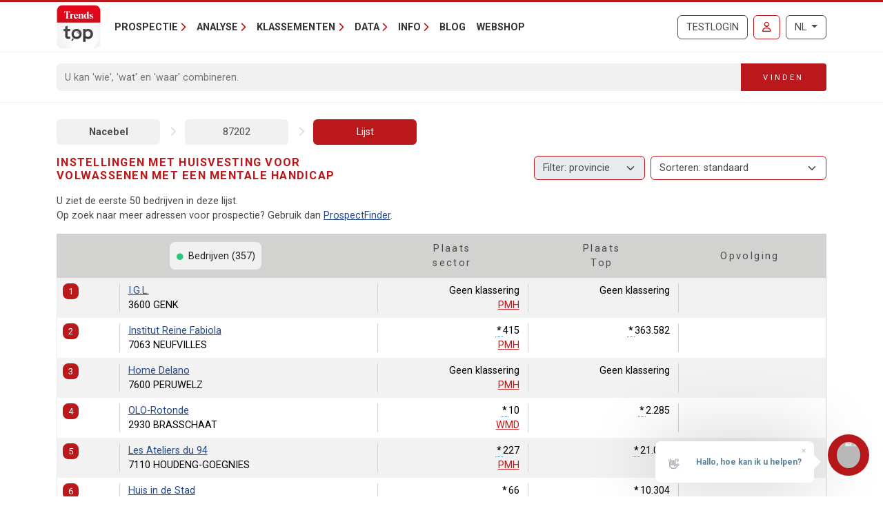

--- FILE ---
content_type: text/html; charset=utf-8
request_url: https://trendstop.knack.be/nl/nace/87202/instellingen-met-huisvesting-voor-volwassenen-met-een-mentale-handicap.aspx
body_size: 18357
content:

<!doctype html>
<html lang="nl">
<head><meta charset="utf-8" /><meta name="viewport" content="width=device-width, initial-scale=1.0" /><title>
	Instellingen met huisvesting voor volwassenen met een mentale handicap
</title><meta name="content-language" content="nl" /><meta name="author" content="Developed by Alistar for Roularta Business Information" /><link type="application/opensearchdescription+xml" rel="search" href="/integration/opensearch_trendstop.xml" title="Trends Top" />
    <script type="text/javascript">window.gdprAppliesGlobally=true;(function(){function a(e){if(!window.frames[e]){if(document.body&&document.body.firstChild){var t=document.body;var n=document.createElement("iframe");n.style.display="none";n.name=e;n.title=e;t.insertBefore(n,t.firstChild)}
    else{setTimeout(function(){a(e)},5)}}}function e(n,r,o,c,s){function e(e,t,n,a){if(typeof n!=="function"){return}if(!window[r]){window[r]=[]}var i=false;if(s){i=s(e,t,n)}if(!i){window[r].push({command:e,parameter:t,callback:n,version:a})}}e.stub=true;function t(a){if(!window[n]||window[n].stub!==true){return}if(!a.data){return}
        var i=typeof a.data==="string";var e;try{e=i?JSON.parse(a.data):a.data}catch(t){return}if(e[o]){var r=e[o];window[n](r.command,r.parameter,function(e,t){var n={};n[c]={returnValue:e,success:t,callId:r.callId};a.source.postMessage(i?JSON.stringify(n):n,"*")},r.version)}}
    if(typeof window[n]!=="function"){window[n]=e;if(window.addEventListener){window.addEventListener("message",t,false)}else{window.attachEvent("onmessage",t)}}}e("__tcfapi","__tcfapiBuffer","__tcfapiCall","__tcfapiReturn");a("__tcfapiLocator");(function(e){
    var t=document.createElement("script");t.id="spcloader";t.type="text/javascript";t.async=true;t.src="https://sdk.privacy-center.org/"+e+"/loader.js?target="+document.location.hostname;t.charset="utf-8";var n=document.getElementsByTagName("script")[0];n.parentNode.insertBefore(t,n)})("0c7f196f-0b85-4850-bfd5-f5512ebf3f5d")})();</script>


<script>window.didomiConfig = { cookies: { group: { enabled: true, customDomain: 'myprivacy.roularta.be' } }, }; window.didomiEventListeners = window.didomiEventListeners || [];</script>

<script>
    bcChannelIdentifier = "Site-Trendstop-NL.roularta.blueconic.net";
    (function () {
        var bcScript = document.createElement('script'); bcScript.async = true; bcScript.src = "https://e093.knack.be/script.js"; (document.getElementsByTagName('head')[0] || document.getElementsByTagName('body')[0]).appendChild(bcScript);
    })();
</script>

<link href="https://fonts.googleapis.com/css?family=Roboto:400,700&amp;display=swap" rel="stylesheet" /><link href="/dist/main/assets/core?v=PFuCIQAn3T8ituXiGe6WUVt6bv8W-ZMx5hMC3Dr9rDE1" rel="stylesheet"/>

    <script src="/js/jquery-3.5.1.min.js"></script>
    

<link rel="apple-touch-icon" href="/img/favicons/apple-touch-icon.png">
<link rel="icon" type="image/png" sizes="32x32" href="/img/favicons/favicon-32x32.png">
<link rel="icon" type="image/png" sizes="16x16" href="/img/favicons/favicon-16x16.png">
<link rel="manifest" href="/img/favicons/site.webmanifest">
<link rel="mask-icon" href="/img/favicons/safari-pinned-tab.svg" color="#5bbad5">
<link rel="shortcut icon" href="/img/favicons/favicon.ico">
<meta name="apple-mobile-web-app-title" content="Trends Top">
<meta name="application-name" content="Trends Top">
<meta name="msapplication-TileColor" content="#da532c">
<meta name="msapplication-config" content="/img/favicons/browserconfig.xml">
<meta name="theme-color" content="#ffffff">

    
<script>
var dataLayer = dataLayer || [];
dataLayer.push({'userId': ''});
dataLayer.push({'loginCode': ''});
dataLayer.push({'loginType': ''});
dataLayer.push({'companyNumber': ''});
dataLayer.push({'internalCampaign': ''});
dataLayer.push({'internalContent': ''});
</script>
<!-- Google Tag Manager 1 -->
<script>(function(w,d,s,l,i){w[l]=w[l]||[];w[l].push({'gtm.start':
new Date().getTime(),event:'gtm.js'});var f=d.getElementsByTagName(s)[0],
j=d.createElement(s),dl=l!='dataLayer'?'&l='+l:'';j.async=true;j.src=
'https://www.googletagmanager.com/gtm.js?id='+i+dl;f.parentNode.insertBefore(j,f);
})(window,document,'script','dataLayer','GTM-NMSCLCZ');</script>
<!-- Google Tag Manager 2 -->
<script>(function(w,d,s,l,i){w[l]=w[l]||[];w[l].push({'gtm.start':
new Date().getTime(),event:'gtm.js'});var f=d.getElementsByTagName(s)[0],
j=d.createElement(s),dl=l!='dataLayer'?'&l='+l:'';j.async=true;j.src=
'https://www.googletagmanager.com/gtm.js?id='+i+dl;f.parentNode.insertBefore(j,f);
})(window,document,'script','dataLayer','GTM-WRBPKLCL');</script>
<!-- End Google Tag Manager -->
</head>
<body id="body" ondragstart="return false" onselectstart="return false" class="nosel">


<!-- Google Tag Manager 1 (noscript) -->
<noscript>
    <iframe src="https://www.googletagmanager.com/ns.html?id=GTM-NMSCLCZ"
            height="0" width="0" style="display:none;visibility:hidden">
    </iframe>
</noscript>
<!-- Google Tag Manager 2 (noscript) -->
<noscript>
    <iframe src="https://www.googletagmanager.com/ns.html?id=GTM-WRBPKLCL"
            height="0" width="0" style="display:none;visibility:hidden">
    </iframe>
</noscript>
<!-- End Google Tag Manager (noscript) -->










<form method="post" action="/nl/nace/87202/instellingen-met-huisvesting-voor-volwassenen-met-een-mentale-handicap.aspx" id="Form1">
<div class="aspNetHidden">
<input type="hidden" name="__VIEWSTATE" id="__VIEWSTATE" value="xvvvj4fIXZFs9oSsvQNJFe4eZjbmHRvkNII2NYQfitrwydQJpc7ilxWUF/vtbRcJDivejg70XOa1dORXCYQ82cgupIEtem0T2psswK+/XjV51guhEAnEaiHog8CLwai3vDbxCWdlsWwhodBcgvf1Iqkum6SsFr6GyZUHzKNIOR6t51XftJSe6oyBrx8WSzsSj4LAxzdq69xXcmmL7bsCWyvbwZ+bNK/HZFj9EG6SqSfZNoQu1wj1tH5/B/aKOuiwN3O7ExuHmMuZy3zQgaDyYx4viQQ=" />
</div>


<script type="text/javascript">
//<![CDATA[
var serverVars={lc:'nl',cc:'nl-BE',lo:false,nf:false,quickSearchHowToMessage:'Geef eerst een zoekterm in.'};;var Language='NL';var Features = [11,12,13];var MultilangLabels = {"modal.close":"Sluiten","modal.save":"Opslaan","modal.continue":"Verder","modal.erase":"Verwijderen"};//]]>
</script>

<div class="aspNetHidden">

	<input type="hidden" name="__VIEWSTATEGENERATOR" id="__VIEWSTATEGENERATOR" value="63301E89" />
	<input type="hidden" name="__EVENTVALIDATION" id="__EVENTVALIDATION" value="LMlUFt7FISaLptDuFioi8mDt4oZaRWuG5Nuv4OW/bAH4Jspm+UKHWVhEoG6qToy4jGbpF7HIqTTMGdXjdkbv1Rsx4W1Vcj5NukZOlTdgGKc1QcTF" />
</div>
    <input type="submit" name="ctl00$TrapEnter" value="" onclick=" return false; ;" id="TrapEnter" />
    
<header>
    <div class="container">
        <nav class="navbar navbar-expand-lg navbar-light">
            <div class="nt-header__logo">
                <a href="/nl/home.aspx" class="navbar-brand"><img src="/img/logos/app/trendstop.svg" alt="Trends Top" class="logo img-fluid " /></a>
            </div>
            <div class="d-lg-none flex-fill text-end">
                
<a id="RequestTrialLink" class="btn btn-outline-secondary text-uppercase ms-lg-1 ms-xl-2 d-lg-none d-xl-inline-block" rel="nofollow" href="/nl/trial.aspx?int_campaign=trial&amp;int_content=loginblock">Testlogin</a><a href="/nl/signin.aspx?returnUrl=%2fnl%2fnace%2f87202%2finstellingen-met-huisvesting-voor-volwassenen-met-een-mentale-handicap.aspx" id="SignInLink" rel="nofollow" class="btn btn-outline-primary text-uppercase ms-1 ms-sm-2 ms-lg-1 ms-xl-2" title="Inloggen">
        <i class="far fa-user"></i>
    </a>

            </div>
            <button class="navbar-toggler collapsed pe-0" type="button"
                data-bs-toggle="collapse" data-bs-target="#navbarContent"
                aria-controls="navbarSupportedContent" aria-expanded="false"
                aria-label="Toggle navigation">
                <span class="icon-bar top-bar"></span>
                <span class="icon-bar middle-bar"></span>
                <span class="icon-bar bottom-bar"></span>
            </button>
            <div class="collapse navbar-collapse mb-4 mb-lg-0 mx-2 mx-sm-0" id="navbarContent">
                
<div class="" style="display: flex; flex-flow: row nowrap; flex: 1 0 auto;">
    <ul class="navbar-nav mr-auto">
        
                <li class="nav-item dropdown"><a class="nav-link dropdown-toggle" id="navbarDropdown-0" role="button" data-bs-toggle="dropdown" aria-haspopup="true" aria-expanded="false">Prospectie</a>
                
                        <div class="dropdown-menu" aria-labelledby="navbarDropdown-0">
                    
                        <a class="dropdown-item" href="/nl/tools/prospectielijst-maken-1228.aspx">Prospectielijst maken</a>
                    
                        <a class="dropdown-item" href="/nl/tools/lijst-verrijken-1232.aspx">Lijst verrijken</a>
                    
                        <a class="dropdown-item" href="/nl/tools/klanten-analyseren-1082.aspx">Lookalikes vinden</a>
                    
                        <a class="dropdown-item" href="/nl/tools/salesteam-beheren-1155.aspx">Salesteam beheren</a>
                    
                        <a class="dropdown-item" href="/nl/leren-prospecteren-1191.aspx">Leren prospecteren</a>
                    
                        </div>
                    
                </li>
            
                <li class="nav-item dropdown"><a class="nav-link dropdown-toggle" id="navbarDropdown-1" role="button" data-bs-toggle="dropdown" aria-haspopup="true" aria-expanded="false">Analyse</a>
                
                        <div class="dropdown-menu" aria-labelledby="navbarDropdown-1">
                    
                        <a class="dropdown-item" href="/nl/tools/btw-nummer-opzoeken-1229.aspx">BTW-nummer opzoeken</a>
                    
                        <a class="dropdown-item" href="/nl/tools/jaarrekening-opzoeken-1231.aspx">Jaarrekening opzoeken</a>
                    
                        <a class="dropdown-item" href="/nl/tools/bedrijven-vergelijken-1083.aspx">Bedrijven vergelijken</a>
                    
                        <a class="dropdown-item" href="/nl/tools/bedrijven-monitoren-1169.aspx">Bedrijven monitoren</a>
                    
                        <a class="dropdown-item" href="/nl/tools/spider-links-tussen-ondernemers-1236.aspx">Spider - Links tussen ondernemers</a>
                    
                        <a class="dropdown-item" href="/nl/tools/markt-analyseren-1081.aspx">Markt analyseren</a>
                    
                        <a class="dropdown-item" href="/nl/tools/klanten-analyseren-1082.aspx">Klanten analyseren</a>
                    
                        <a class="dropdown-item" href="/nl/bedrijfsrapport-1084.aspx">Bedrijfsrapport</a>
                    
                        <a class="dropdown-item" href="/nl/sectorrapport-1179.aspx">Sectorrapport</a>
                    
                        <a class="dropdown-item" href="/nl/gemeenterapport-1180.aspx">Gemeenterapport</a>
                    
                        <a class="dropdown-item" href="/nl/statistieken-1230.aspx">Statistieken</a>
                    
                        </div>
                    
                </li>
            
                <li class="nav-item dropdown"><a class="nav-link dropdown-toggle" id="navbarDropdown-2" role="button" data-bs-toggle="dropdown" aria-haspopup="true" aria-expanded="false">Klassementen</a>
                
                        <div class="dropdown-menu" aria-labelledby="navbarDropdown-2">
                    
                        <a class="dropdown-item" href="/nl/figure/r999/omzet.aspx">Omzet</a>
                    
                        <a class="dropdown-item" href="/nl/sector.aspx">Sectoren</a>
                    
                        <a class="dropdown-item" href="/nl/nace.aspx">Nacebel</a>
                    
                        <a class="dropdown-item" href="/nl/gg.aspx">Gouden Gids</a>
                    
                        <a class="dropdown-item" href="/nl/figures.aspx">Kerncijfers</a>
                    
                        </div>
                    
                </li>
            
                <li class="nav-item dropdown"><a class="nav-link dropdown-toggle" id="navbarDropdown-3" role="button" data-bs-toggle="dropdown" aria-haspopup="true" aria-expanded="false">Data</a>
                
                        <div class="dropdown-menu" aria-labelledby="navbarDropdown-3">
                    
                        <a class="dropdown-item" href="/nl/prospectie-1233.aspx">Prospectie</a>
                    
                        <a class="dropdown-item" href="/nl/verrijking-1227.aspx">Verrijking</a>
                    
                        <a class="dropdown-item" href="/nl/maatwerk-1226.aspx">Maatwerk</a>
                    
                        <a class="dropdown-item" href="/nl/integratie-api-1085.aspx">Integratie & API</a>
                    
                        </div>
                    
                </li>
            
                <li class="nav-item dropdown"><a class="nav-link dropdown-toggle" id="navbarDropdown-4" role="button" data-bs-toggle="dropdown" aria-haspopup="true" aria-expanded="false">Info</a>
                
                        <div class="dropdown-menu" aria-labelledby="navbarDropdown-4">
                    
                        <a class="dropdown-item" href="/nl/faq">FAQ</a>
                    
                        <a class="dropdown-item" href="/nl/over-trends-top-1096.aspx">Over Trends Top</a>
                    
                        <a class="dropdown-item" href="/nl/agenda-1102.aspx">Agenda</a>
                    
                        <a class="dropdown-item" href="/nl/leren-prospecteren-1191.aspx">Opleiding</a>
                    
                        <a class="dropdown-item" href="/nl/contacteren-1098.aspx">Contacteren</a>
                    
                        </div>
                    
                </li>
            
        <li class="nav-item"><a href="/nl/ontop/ondernemen.aspx" id="BlogLink" class="nav-link">Blog</a></li>
        <li class="nav-item"><a href="/nl/trendstop-tarieven.aspx" id="WebshopLink" class="nav-link">Webshop</a></li>
    </ul>
</div>

                <div class="d-none d-lg-inline">
                    
<a id="RequestTrialLink" class="btn btn-outline-secondary text-uppercase ms-lg-1 ms-xl-2 d-lg-none d-xl-inline-block" rel="nofollow" href="/nl/trial.aspx?int_campaign=trial&amp;int_content=loginblock">Testlogin</a><a href="/nl/signin.aspx?returnUrl=%2fnl%2fnace%2f87202%2finstellingen-met-huisvesting-voor-volwassenen-met-een-mentale-handicap.aspx" id="SignInLink" rel="nofollow" class="btn btn-outline-primary text-uppercase ms-1 ms-sm-2 ms-lg-1 ms-xl-2" title="Inloggen">
        <i class="far fa-user"></i>
    </a>

                </div>
                <div class="ms-lg-1 ms-xl-2 mt-2 mt-lg-0">
                    
<div class="btn-group">
    <button type="button" class="btn btn-outline-secondary dropdown-toggle" data-bs-toggle="dropdown" aria-haspopup="true" aria-expanded="false">
        NL
    </button>
    <div class="dropdown-menu dropdown-menu-lg-end">
        
                <a rel="nofollow" class="dropdown-item active" href="/nl/nace.aspx">Nederlands</a>
            
                <a rel="nofollow" class="dropdown-item " href="https://trendstop.levif.be/fr/nace.aspx">Français</a>
            
                <a rel="nofollow" class="dropdown-item " href="/en/nace.aspx">English</a>
            
    </div>
</div>

                </div>
            </div>
        </nav>
    </div>
    
        <div class="nt-search-form">
            <div class="container">
                <div class="my-2 my-lg-3 js-quicksearch-wrapper">
                    <div class="input-group">
                        <input name="ctl00$Header1$SearchFieldHeader" type="search" id="SearchFieldHeader" class="form-control nt-search-form__form-box js-quicksearch-input" aria-label="Search" maxlength="100" placeholder="U kan &#39;wie&#39;, &#39;wat&#39; en &#39;waar&#39; combineren." />
                        <span class=" js-quicksearch-submit nt-search-form__form-btn-wrap btn">
                            <span class="input-group-text">
                                <i class="fa fa-search fa-flip-horizontal col-12 d-md-none" aria-hidden="true"></i>
                                <span class="nt-search-form__form-desktop-btn col-md-12 d-none d-md-block">
                                    Vinden
                                </span>
                            </span>
                        </span>
                    </div>
                </div>
            </div>
        </div>
    
</header>

    <main class="container mt-4 mb-4">
        
        
        <div id="CrumbleTool" class="nt-crumbletool d-flex justify-content-between align-items-center my-3 d-lg-block">
    <a href="/nl/nace.aspx" title="" class="  ">Nacebel</a>
<span class="sep"></span>
<a href="/nl/nace/87202/instellingen-met-huisvesting-voor-volwassenen-met-een-mentale-handicap.aspx" title="Instellingen met huisvesting voor volwassenen met een mentale handicap" class="  ">87202</a>
<span class="sep"></span>
<a href="/nl/nace/87202/instellingen-met-huisvesting-voor-volwassenen-met-een-mentale-handicap.aspx" title="" class=" active ">Lijst</a>

</div>

        
        


<div class="tt-partner-content-wrapper collapse">
    
</div>

<a id="results"></a>

    



<div class="nt-search-result nt-search-result--nace nt-search-result--benchmark-false">

<div class="row">
    <div id="TitleWrapper" class="col order-first col-md-8 col-lg-3 col-xl-5">
        <h1 class="nt-search-result__title">
            
            Instellingen met huisvesting voor volwassenen met een mentale handicap
        </h1>
    </div>
    
        <div class="col d-lg-none">
            
        </div>
    

    <div class="col-lg-6 order-lg-4">
        <div id="HeaderSummaryWrapper">
            
            
            
            
        </div>
    </div>
    
        <div class="col-lg-9 col-xl-7 mb-2 order-lg-2">
            
                <div class="float-end d-none d-lg-block mb-1">
                    
                </div>
            
                <div class="float-end d-none d-lg-block mb-1 ms-1">
                    <select 
                        class="form-select nt-results__dropdown js-result-list-select-reload ms-1">
                        
                                <option  value="/nl/nace/87202/instellingen-met-huisvesting-voor-volwassenen-met-een-mentale-handicap.aspx?sort=">Sorteren: standaard</a>
                            
                                <option  value="/nl/nace/87202/instellingen-met-huisvesting-voor-volwassenen-met-een-mentale-handicap.aspx?sort=R995">Bedrijfsnaam</a>
                            
                                <option  value="/nl/nace/87202/instellingen-met-huisvesting-voor-volwassenen-met-een-mentale-handicap.aspx?sort=R998">Commentaar</a>
                            
                                <option  value="/nl/nace/87202/instellingen-met-huisvesting-voor-volwassenen-met-een-mentale-handicap.aspx?sort=R996">Postcode</a>
                            
                                <option  value="/nl/nace/87202/instellingen-met-huisvesting-voor-volwassenen-met-een-mentale-handicap.aspx?sort=R994">Score</a>
                            
                                <option  value="/nl/nace/87202/instellingen-met-huisvesting-voor-volwassenen-met-een-mentale-handicap.aspx?sort=R997">Typering</a>
                            
                                <option  value="/nl/nace/87202/instellingen-met-huisvesting-voor-volwassenen-met-een-mentale-handicap.aspx?sort=R105">Aantal gepresteerde uren</a>
                            
                                <option  value="/nl/nace/87202/instellingen-met-huisvesting-voor-volwassenen-met-een-mentale-handicap.aspx?sort=RA32">Aantal vrouwelijke werknemers</a>
                            
                                <option  value="/nl/nace/87202/instellingen-met-huisvesting-voor-volwassenen-met-een-mentale-handicap.aspx?sort=RA25">Aantal werknemers</a>
                            
                                <option  value="/nl/nace/87202/instellingen-met-huisvesting-voor-volwassenen-met-een-mentale-handicap.aspx?sort=RA34">Aantal werknemers met diploma hoger onderwijs</a>
                            
                                <option  value="/nl/nace/87202/instellingen-met-huisvesting-voor-volwassenen-met-een-mentale-handicap.aspx?sort=RA36">Aantal werknemers met diploma lager onderwijs</a>
                            
                                <option  value="/nl/nace/87202/instellingen-met-huisvesting-voor-volwassenen-met-een-mentale-handicap.aspx?sort=RA35">Aantal werknemers met diploma secundair onderwijs</a>
                            
                                <option  value="/nl/nace/87202/instellingen-met-huisvesting-voor-volwassenen-met-een-mentale-handicap.aspx?sort=RA33">Aantal werknemers met universitaire opleiding</a>
                            
                                <option  value="/nl/nace/87202/instellingen-met-huisvesting-voor-volwassenen-met-een-mentale-handicap.aspx?sort=RA38">Aanwerving bepaalde duur</a>
                            
                                <option  value="/nl/nace/87202/instellingen-met-huisvesting-voor-volwassenen-met-een-mentale-handicap.aspx?sort=RA31">Aanwerving mannen</a>
                            
                                <option  value="/nl/nace/87202/instellingen-met-huisvesting-voor-volwassenen-met-een-mentale-handicap.aspx?sort=RA37">Aanwerving onbepaalde duur</a>
                            
                                <option  value="/nl/nace/87202/instellingen-met-huisvesting-voor-volwassenen-met-een-mentale-handicap.aspx?sort=R021">Afschr. oprichtingskosten & vaste activa</a>
                            
                                <option  value="/nl/nace/87202/instellingen-met-huisvesting-voor-volwassenen-met-een-mentale-handicap.aspx?sort=RA29">Ander personeel</a>
                            
                                <option  value="/nl/nace/87202/instellingen-met-huisvesting-voor-volwassenen-met-een-mentale-handicap.aspx?sort=RA28">Arbeiders</a>
                            
                                <option  value="/nl/nace/87202/instellingen-met-huisvesting-voor-volwassenen-met-een-mentale-handicap.aspx?sort=RA27">Bedienden</a>
                            
                                <option  value="/nl/nace/87202/instellingen-met-huisvesting-voor-volwassenen-met-een-mentale-handicap.aspx?sort=R116">Bedrijfskosten</a>
                            
                                <option  value="/nl/nace/87202/instellingen-met-huisvesting-voor-volwassenen-met-een-mentale-handicap.aspx?sort=R026">Bedrijfswinst (+), -verlies (-)</a>
                            
                                <option  value="/nl/nace/87202/instellingen-met-huisvesting-voor-volwassenen-met-een-mentale-handicap.aspx?sort=RA61">Belastingen & taksen / toeg. waarde</a>
                            
                                <option  value="/nl/nace/87202/instellingen-met-huisvesting-voor-volwassenen-met-een-mentale-handicap.aspx?sort=R031">Belastingen en taksen</a>
                            
                                <option  value="/nl/nace/87202/instellingen-met-huisvesting-voor-volwassenen-met-een-mentale-handicap.aspx?sort=R009">Beschikbare inbreng buiten kapitaal</a>
                            
                                <option  value="/nl/nace/87202/instellingen-met-huisvesting-voor-volwassenen-met-een-mentale-handicap.aspx?sort=R015">Brutomarge (+/-)</a>
                            
                                <option  value="/nl/nace/87202/instellingen-met-huisvesting-voor-volwassenen-met-een-mentale-handicap.aspx?sort=RA13">Brutoverkoopmarge</a>
                            
                                <option  value="/nl/nace/87202/instellingen-met-huisvesting-voor-volwassenen-met-een-mentale-handicap.aspx?sort=R072">Cashflow</a>
                            
                                <option  value="/nl/nace/87202/instellingen-met-huisvesting-voor-volwassenen-met-een-mentale-handicap.aspx?sort=RA03">Cashflow / totale schulden</a>
                            
                                <option  value="/nl/nace/87202/instellingen-met-huisvesting-voor-volwassenen-met-een-mentale-handicap.aspx?sort=RA01">Current ratio (liquiditeit)</a>
                            
                                <option  value="/nl/nace/87202/instellingen-met-huisvesting-voor-volwassenen-met-een-mentale-handicap.aspx?sort=RA56">Dekking cashflow schulden +1j die binnen jaar vervallen</a>
                            
                                <option  value="/nl/nace/87202/instellingen-met-huisvesting-voor-volwassenen-met-een-mentale-handicap.aspx?sort=RA26">Directie</a>
                            
                                <option  value="/nl/nace/87202/instellingen-met-huisvesting-voor-volwassenen-met-een-mentale-handicap.aspx?sort=RA68">EBIT</a>
                            
                                <option  value="/nl/nace/87202/instellingen-met-huisvesting-voor-volwassenen-met-een-mentale-handicap.aspx?sort=RA69">EBITDA</a>
                            
                                <option  value="/nl/nace/87202/instellingen-met-huisvesting-voor-volwassenen-met-een-mentale-handicap.aspx?sort=R006">Eigen middelen</a>
                            
                                <option  value="/nl/nace/87202/instellingen-met-huisvesting-voor-volwassenen-met-een-mentale-handicap.aspx?sort=RA51">Eigen vermogen / kapitaal</a>
                            
                                <option  value="/nl/nace/87202/instellingen-met-huisvesting-voor-volwassenen-met-een-mentale-handicap.aspx?sort=RA07">Fin. lasten / toegevoegde waarde</a>
                            
                                <option  value="/nl/nace/87202/instellingen-met-huisvesting-voor-volwassenen-met-een-mentale-handicap.aspx?sort=R028">Financiële kosten</a>
                            
                                <option  value="/nl/nace/87202/instellingen-met-huisvesting-voor-volwassenen-met-een-mentale-handicap.aspx?sort=RA02">Financiële onafhankelijkheid</a>
                            
                                <option  value="/nl/nace/87202/instellingen-met-huisvesting-voor-volwassenen-met-een-mentale-handicap.aspx?sort=R113">Financiële opbrengsten</a>
                            
                                <option  value="/nl/nace/87202/instellingen-met-huisvesting-voor-volwassenen-met-een-mentale-handicap.aspx?sort=R002">Financiële vaste activa</a>
                            
                                <option  value="/nl/nace/87202/instellingen-met-huisvesting-voor-volwassenen-met-een-mentale-handicap.aspx?sort=R118">Geldbeleggingen</a>
                            
                                <option  value="/nl/nace/87202/instellingen-met-huisvesting-voor-volwassenen-met-een-mentale-handicap.aspx?sort=R008">Handelsschulden max.1j.</a>
                            
                                <option  value="/nl/nace/87202/instellingen-met-huisvesting-voor-volwassenen-met-een-mentale-handicap.aspx?sort=R005">Handelsvorderingen max.1j</a>
                            
                                <option  value="/nl/nace/87202/instellingen-met-huisvesting-voor-volwassenen-met-een-mentale-handicap.aspx?sort=RA30">Ingetreden werknemers</a>
                            
                                <option  value="/nl/nace/87202/instellingen-met-huisvesting-voor-volwassenen-met-een-mentale-handicap.aspx?sort=R055">Invest. aansch. mat. vaste activa</a>
                            
                                <option  value="/nl/nace/87202/instellingen-met-huisvesting-voor-volwassenen-met-een-mentale-handicap.aspx?sort=R069">Invest. afschr./waardeverm. derden</a>
                            
                                <option  value="/nl/nace/87202/instellingen-met-huisvesting-voor-volwassenen-met-een-mentale-handicap.aspx?sort=R062">Invest. meerwaarden van derden</a>
                            
                                <option  value="/nl/nace/87202/instellingen-met-huisvesting-voor-volwassenen-met-een-mentale-handicap.aspx?sort=R071">Investeringen</a>
                            
                                <option  value="/nl/nace/87202/instellingen-met-huisvesting-voor-volwassenen-met-een-mentale-handicap.aspx?sort=RA53">Investeringsgraad</a>
                            
                                <option  value="/nl/nace/87202/instellingen-met-huisvesting-voor-volwassenen-met-een-mentale-handicap.aspx?sort=RA10">Klantenkrediet (dagen)</a>
                            
                                <option  value="/nl/nace/87202/instellingen-met-huisvesting-voor-volwassenen-met-een-mentale-handicap.aspx?sort=RA11">Leverancierskrediet (dagen)</a>
                            
                                <option  value="/nl/nace/87202/instellingen-met-huisvesting-voor-volwassenen-met-een-mentale-handicap.aspx?sort=RA67">Lidgelden, subsidies, enz.</a>
                            
                                <option  value="/nl/nace/87202/instellingen-met-huisvesting-voor-volwassenen-met-een-mentale-handicap.aspx?sort=R117">Liquide middelen</a>
                            
                                <option  value="/nl/nace/87202/instellingen-met-huisvesting-voor-volwassenen-met-een-mentale-handicap.aspx?sort=R001">Materiële vaste activa</a>
                            
                                <option  value="/nl/nace/87202/instellingen-met-huisvesting-voor-volwassenen-met-een-mentale-handicap.aspx?sort=RA64">Netto-activa</a>
                            
                                <option  value="/nl/nace/87202/instellingen-met-huisvesting-voor-volwassenen-met-een-mentale-handicap.aspx?sort=R109">Netto-bedrijfskapitaal</a>
                            
                                <option  value="/nl/nace/87202/instellingen-met-huisvesting-voor-volwassenen-met-een-mentale-handicap.aspx?sort=R110">Netto-kas</a>
                            
                                <option  value="/nl/nace/87202/instellingen-met-huisvesting-voor-volwassenen-met-een-mentale-handicap.aspx?sort=RA58">Netto-kasratio</a>
                            
                                <option  value="/nl/nace/87202/instellingen-met-huisvesting-voor-volwassenen-met-een-mentale-handicap.aspx?sort=RA14">Nettoverkoopmarge</a>
                            
                                <option  value="/nl/nace/87202/instellingen-met-huisvesting-voor-volwassenen-met-een-mentale-handicap.aspx?sort=RA12">Nettowinst / toegevoegde waarde</a>
                            
                                <option  value="/nl/nace/87202/instellingen-met-huisvesting-voor-volwassenen-met-een-mentale-handicap.aspx?sort=RA08">Niet-kaskosten / toegevoegde waarde</a>
                            
                                <option  value="/nl/nace/87202/instellingen-met-huisvesting-voor-volwassenen-met-een-mentale-handicap.aspx?sort=R012">Omzet – Balans</a>
                            
                                <option  value="/nl/nace/87202/instellingen-met-huisvesting-voor-volwassenen-met-een-mentale-handicap.aspx?sort=R999">Omzet – Trends Top</a>
                            
                                <option  value="/nl/nace/87202/instellingen-met-huisvesting-voor-volwassenen-met-een-mentale-handicap.aspx?sort=R011">Onbeschikbare inbreng buiten kapitaal</a>
                            
                                <option  value="/nl/nace/87202/instellingen-met-huisvesting-voor-volwassenen-met-een-mentale-handicap.aspx?sort=RA65">Onmiddellijke liquiditeit</a>
                            
                                <option  value="/nl/nace/87202/instellingen-met-huisvesting-voor-volwassenen-met-een-mentale-handicap.aspx?sort=R107">Opleidingsduur</a>
                            
                                <option  value="/nl/nace/87202/instellingen-met-huisvesting-voor-volwassenen-met-een-mentale-handicap.aspx?sort=R108">Opleidingskost</a>
                            
                                <option  value="/nl/nace/87202/instellingen-met-huisvesting-voor-volwassenen-met-een-mentale-handicap.aspx?sort=R083">Personeelskost (totaal)</a>
                            
                                <option  value="/nl/nace/87202/instellingen-met-huisvesting-voor-volwassenen-met-een-mentale-handicap.aspx?sort=R020">Personeelskost (werknemers)</a>
                            
                                <option  value="/nl/nace/87202/instellingen-met-huisvesting-voor-volwassenen-met-een-mentale-handicap.aspx?sort=RA04">Personeelskosten / toegevoegde waarde</a>
                            
                                <option  value="/nl/nace/87202/instellingen-met-huisvesting-voor-volwassenen-met-een-mentale-handicap.aspx?sort=RA09">Productiviteit per werknemer</a>
                            
                                <option  value="/nl/nace/87202/instellingen-met-huisvesting-voor-volwassenen-met-een-mentale-handicap.aspx?sort=RA55">Quick ratio</a>
                            
                                <option  value="/nl/nace/87202/instellingen-met-huisvesting-voor-volwassenen-met-een-mentale-handicap.aspx?sort=RA05">Rendement eigen vermogen</a>
                            
                                <option  value="/nl/nace/87202/instellingen-met-huisvesting-voor-volwassenen-met-een-mentale-handicap.aspx?sort=RA06">Rotatie van de totale activa</a>
                            
                                <option  value="/nl/nace/87202/instellingen-met-huisvesting-voor-volwassenen-met-een-mentale-handicap.aspx?sort=RA62">Rotatie vaste activa</a>
                            
                                <option  value="/nl/nace/87202/instellingen-met-huisvesting-voor-volwassenen-met-een-mentale-handicap.aspx?sort=RA63">Rotatie vlottende activa</a>
                            
                                <option  value="/nl/nace/87202/instellingen-met-huisvesting-voor-volwassenen-met-een-mentale-handicap.aspx?sort=RA52">Schulden lange termijn / schulden korte termijn</a>
                            
                                <option  value="/nl/nace/87202/instellingen-met-huisvesting-voor-volwassenen-met-een-mentale-handicap.aspx?sort=R007">Schulden max.1j.</a>
                            
                                <option  value="/nl/nace/87202/instellingen-met-huisvesting-voor-volwassenen-met-een-mentale-handicap.aspx?sort=RA47">Terbeschikkinggestelden</a>
                            
                                <option  value="/nl/nace/87202/instellingen-met-huisvesting-voor-volwassenen-met-een-mentale-handicap.aspx?sort=RA48">Terbeschikkinggestelden: gepresteerde uren</a>
                            
                                <option  value="/nl/nace/87202/instellingen-met-huisvesting-voor-volwassenen-met-een-mentale-handicap.aspx?sort=RA49">Terbeschikkinggestelden: kost</a>
                            
                                <option  value="/nl/nace/87202/instellingen-met-huisvesting-voor-volwassenen-met-een-mentale-handicap.aspx?sort=RA57">Terugbetalingstermijn vreemd vermogen</a>
                            
                                <option  value="/nl/nace/87202/instellingen-met-huisvesting-voor-volwassenen-met-een-mentale-handicap.aspx?sort=RA60">Toeg.resultaat / toeg.waarde</a>
                            
                                <option  value="/nl/nace/87202/instellingen-met-huisvesting-voor-volwassenen-met-een-mentale-handicap.aspx?sort=R070">Toegevoegde waarde</a>
                            
                                <option  value="/nl/nace/87202/instellingen-met-huisvesting-voor-volwassenen-met-een-mentale-handicap.aspx?sort=RA54">Toegevoegde waarde / bedrijfsopbrengsten</a>
                            
                                <option  value="/nl/nace/87202/instellingen-met-huisvesting-voor-volwassenen-met-een-mentale-handicap.aspx?sort=R010">Totaal actief</a>
                            
                                <option  value="/nl/nace/87202/instellingen-met-huisvesting-voor-volwassenen-met-een-mentale-handicap.aspx?sort=R032">Uit te keren winst</a>
                            
                                <option  value="/nl/nace/87202/instellingen-met-huisvesting-voor-volwassenen-met-een-mentale-handicap.aspx?sort=RA42">Uitgetreden afdanking</a>
                            
                                <option  value="/nl/nace/87202/instellingen-met-huisvesting-voor-volwassenen-met-een-mentale-handicap.aspx?sort=RA43">Uitgetreden andere reden</a>
                            
                                <option  value="/nl/nace/87202/instellingen-met-huisvesting-voor-volwassenen-met-een-mentale-handicap.aspx?sort=RA41">Uitgetreden brugpensioen</a>
                            
                                <option  value="/nl/nace/87202/instellingen-met-huisvesting-voor-volwassenen-met-een-mentale-handicap.aspx?sort=RA40">Uitgetreden pensioen</a>
                            
                                <option  value="/nl/nace/87202/instellingen-met-huisvesting-voor-volwassenen-met-een-mentale-handicap.aspx?sort=RA39">Uitgetreden werknemers</a>
                            
                                <option  value="/nl/nace/87202/instellingen-met-huisvesting-voor-volwassenen-met-een-mentale-handicap.aspx?sort=RA44">Uitzendkrachten</a>
                            
                                <option  value="/nl/nace/87202/instellingen-met-huisvesting-voor-volwassenen-met-een-mentale-handicap.aspx?sort=RA45">Uitzendkrachten: gepresteerde uren</a>
                            
                                <option  value="/nl/nace/87202/instellingen-met-huisvesting-voor-volwassenen-met-een-mentale-handicap.aspx?sort=RA46">Uitzendkrachten: kost</a>
                            
                                <option  value="/nl/nace/87202/instellingen-met-huisvesting-voor-volwassenen-met-een-mentale-handicap.aspx?sort=R114">Uitzonderlijke kosten</a>
                            
                                <option  value="/nl/nace/87202/instellingen-met-huisvesting-voor-volwassenen-met-een-mentale-handicap.aspx?sort=R115">Uitzonderlijke opbrengsten</a>
                            
                                <option  value="/nl/nace/87202/instellingen-met-huisvesting-voor-volwassenen-met-een-mentale-handicap.aspx?sort=R111">Vervallen belastingschulden</a>
                            
                                <option  value="/nl/nace/87202/instellingen-met-huisvesting-voor-volwassenen-met-een-mentale-handicap.aspx?sort=RA59">Vervallen schulden belastingen en RSZ / totaal passief</a>
                            
                                <option  value="/nl/nace/87202/instellingen-met-huisvesting-voor-volwassenen-met-een-mentale-handicap.aspx?sort=R112">Vervallen schulden RSZ</a>
                            
                                <option  value="/nl/nace/87202/instellingen-met-huisvesting-voor-volwassenen-met-een-mentale-handicap.aspx?sort=R003">Vlottende activa</a>
                            
                                <option  value="/nl/nace/87202/instellingen-met-huisvesting-voor-volwassenen-met-een-mentale-handicap.aspx?sort=R106">Voordelen bovenop het loon</a>
                            
                                <option  value="/nl/nace/87202/instellingen-met-huisvesting-voor-volwassenen-met-een-mentale-handicap.aspx?sort=R023">Voorzieningen risico's/kosten</a>
                            
                                <option  value="/nl/nace/87202/instellingen-met-huisvesting-voor-volwassenen-met-een-mentale-handicap.aspx?sort=R004">Vorderingen +1j.</a>
                            
                                <option  value="/nl/nace/87202/instellingen-met-huisvesting-voor-volwassenen-met-een-mentale-handicap.aspx?sort=R022">Waardeverm. voorraden,...</a>
                            
                                <option  value="/nl/nace/87202/instellingen-met-huisvesting-voor-volwassenen-met-een-mentale-handicap.aspx?sort=R013">Wijz. voorraad / best. in uitv.</a>
                            
                                <option  value="/nl/nace/87202/instellingen-met-huisvesting-voor-volwassenen-met-een-mentale-handicap.aspx?sort=R034">Winst (+), verlies (-)</a>
                            
                                <option  value="/nl/nace/87202/instellingen-met-huisvesting-voor-volwassenen-met-een-mentale-handicap.aspx?sort=RA50">Zelffinancieringsgraad</a>
                            
                    </select>
                </div>
            
                <div class="float-end d-none d-lg-block mb-1 ms-1">
                    <select disabled
                        title="De regionale filter is enkel beschikbaar voor ingelogde gebruikers."
                        class="form-select nt-results__dropdown js-result-list-select-reload">
                        
                                <option  value="/nl/nace/87202/instellingen-met-huisvesting-voor-volwassenen-met-een-mentale-handicap.aspx?pr=">Filter: provincie</a>
                            
                                <option  value="/nl/nace/87202/instellingen-met-huisvesting-voor-volwassenen-met-een-mentale-handicap.aspx?pr=1">Antwerpen</a>
                            
                                <option  value="/nl/nace/87202/instellingen-met-huisvesting-voor-volwassenen-met-een-mentale-handicap.aspx?pr=2">Brussel</a>
                            
                                <option  value="/nl/nace/87202/instellingen-met-huisvesting-voor-volwassenen-met-een-mentale-handicap.aspx?pr=5">Henegouwen</a>
                            
                                <option  value="/nl/nace/87202/instellingen-met-huisvesting-voor-volwassenen-met-een-mentale-handicap.aspx?pr=7">Limburg</a>
                            
                                <option  value="/nl/nace/87202/instellingen-met-huisvesting-voor-volwassenen-met-een-mentale-handicap.aspx?pr=6">Luik</a>
                            
                                <option  value="/nl/nace/87202/instellingen-met-huisvesting-voor-volwassenen-met-een-mentale-handicap.aspx?pr=8">Luxemburg</a>
                            
                                <option  value="/nl/nace/87202/instellingen-met-huisvesting-voor-volwassenen-met-een-mentale-handicap.aspx?pr=9">Namen</a>
                            
                                <option  value="/nl/nace/87202/instellingen-met-huisvesting-voor-volwassenen-met-een-mentale-handicap.aspx?pr=4">Oost-Vlaanderen</a>
                            
                                <option  value="/nl/nace/87202/instellingen-met-huisvesting-voor-volwassenen-met-een-mentale-handicap.aspx?pr=10">Vlaams-Brabant</a>
                            
                                <option  value="/nl/nace/87202/instellingen-met-huisvesting-voor-volwassenen-met-een-mentale-handicap.aspx?pr=11">Waals-Brabant</a>
                            
                                <option  value="/nl/nace/87202/instellingen-met-huisvesting-voor-volwassenen-met-een-mentale-handicap.aspx?pr=3">West-Vlaanderen</a>
                            
                    </select>
                </div>
            
            <div class="row d-lg-none">
                
                    <div class="col text-end">
                        <select 
                            class="form-select nt-results__dropdown js-result-list-select-reload">
                            
                                    <option  value="/nl/nace/87202/instellingen-met-huisvesting-voor-volwassenen-met-een-mentale-handicap.aspx?sort=">Sorteren: standaard</a>
                                
                                    <option  value="/nl/nace/87202/instellingen-met-huisvesting-voor-volwassenen-met-een-mentale-handicap.aspx?sort=R995">Bedrijfsnaam</a>
                                
                                    <option  value="/nl/nace/87202/instellingen-met-huisvesting-voor-volwassenen-met-een-mentale-handicap.aspx?sort=R998">Commentaar</a>
                                
                                    <option  value="/nl/nace/87202/instellingen-met-huisvesting-voor-volwassenen-met-een-mentale-handicap.aspx?sort=R996">Postcode</a>
                                
                                    <option  value="/nl/nace/87202/instellingen-met-huisvesting-voor-volwassenen-met-een-mentale-handicap.aspx?sort=R994">Score</a>
                                
                                    <option  value="/nl/nace/87202/instellingen-met-huisvesting-voor-volwassenen-met-een-mentale-handicap.aspx?sort=R997">Typering</a>
                                
                                    <option  value="/nl/nace/87202/instellingen-met-huisvesting-voor-volwassenen-met-een-mentale-handicap.aspx?sort=R105">Aantal gepresteerde uren</a>
                                
                                    <option  value="/nl/nace/87202/instellingen-met-huisvesting-voor-volwassenen-met-een-mentale-handicap.aspx?sort=RA32">Aantal vrouwelijke werknemers</a>
                                
                                    <option  value="/nl/nace/87202/instellingen-met-huisvesting-voor-volwassenen-met-een-mentale-handicap.aspx?sort=RA25">Aantal werknemers</a>
                                
                                    <option  value="/nl/nace/87202/instellingen-met-huisvesting-voor-volwassenen-met-een-mentale-handicap.aspx?sort=RA34">Aantal werknemers met diploma hoger onderwijs</a>
                                
                                    <option  value="/nl/nace/87202/instellingen-met-huisvesting-voor-volwassenen-met-een-mentale-handicap.aspx?sort=RA36">Aantal werknemers met diploma lager onderwijs</a>
                                
                                    <option  value="/nl/nace/87202/instellingen-met-huisvesting-voor-volwassenen-met-een-mentale-handicap.aspx?sort=RA35">Aantal werknemers met diploma secundair onderwijs</a>
                                
                                    <option  value="/nl/nace/87202/instellingen-met-huisvesting-voor-volwassenen-met-een-mentale-handicap.aspx?sort=RA33">Aantal werknemers met universitaire opleiding</a>
                                
                                    <option  value="/nl/nace/87202/instellingen-met-huisvesting-voor-volwassenen-met-een-mentale-handicap.aspx?sort=RA38">Aanwerving bepaalde duur</a>
                                
                                    <option  value="/nl/nace/87202/instellingen-met-huisvesting-voor-volwassenen-met-een-mentale-handicap.aspx?sort=RA31">Aanwerving mannen</a>
                                
                                    <option  value="/nl/nace/87202/instellingen-met-huisvesting-voor-volwassenen-met-een-mentale-handicap.aspx?sort=RA37">Aanwerving onbepaalde duur</a>
                                
                                    <option  value="/nl/nace/87202/instellingen-met-huisvesting-voor-volwassenen-met-een-mentale-handicap.aspx?sort=R021">Afschr. oprichtingskosten & vaste activa</a>
                                
                                    <option  value="/nl/nace/87202/instellingen-met-huisvesting-voor-volwassenen-met-een-mentale-handicap.aspx?sort=RA29">Ander personeel</a>
                                
                                    <option  value="/nl/nace/87202/instellingen-met-huisvesting-voor-volwassenen-met-een-mentale-handicap.aspx?sort=RA28">Arbeiders</a>
                                
                                    <option  value="/nl/nace/87202/instellingen-met-huisvesting-voor-volwassenen-met-een-mentale-handicap.aspx?sort=RA27">Bedienden</a>
                                
                                    <option  value="/nl/nace/87202/instellingen-met-huisvesting-voor-volwassenen-met-een-mentale-handicap.aspx?sort=R116">Bedrijfskosten</a>
                                
                                    <option  value="/nl/nace/87202/instellingen-met-huisvesting-voor-volwassenen-met-een-mentale-handicap.aspx?sort=R026">Bedrijfswinst (+), -verlies (-)</a>
                                
                                    <option  value="/nl/nace/87202/instellingen-met-huisvesting-voor-volwassenen-met-een-mentale-handicap.aspx?sort=RA61">Belastingen & taksen / toeg. waarde</a>
                                
                                    <option  value="/nl/nace/87202/instellingen-met-huisvesting-voor-volwassenen-met-een-mentale-handicap.aspx?sort=R031">Belastingen en taksen</a>
                                
                                    <option  value="/nl/nace/87202/instellingen-met-huisvesting-voor-volwassenen-met-een-mentale-handicap.aspx?sort=R009">Beschikbare inbreng buiten kapitaal</a>
                                
                                    <option  value="/nl/nace/87202/instellingen-met-huisvesting-voor-volwassenen-met-een-mentale-handicap.aspx?sort=R015">Brutomarge (+/-)</a>
                                
                                    <option  value="/nl/nace/87202/instellingen-met-huisvesting-voor-volwassenen-met-een-mentale-handicap.aspx?sort=RA13">Brutoverkoopmarge</a>
                                
                                    <option  value="/nl/nace/87202/instellingen-met-huisvesting-voor-volwassenen-met-een-mentale-handicap.aspx?sort=R072">Cashflow</a>
                                
                                    <option  value="/nl/nace/87202/instellingen-met-huisvesting-voor-volwassenen-met-een-mentale-handicap.aspx?sort=RA03">Cashflow / totale schulden</a>
                                
                                    <option  value="/nl/nace/87202/instellingen-met-huisvesting-voor-volwassenen-met-een-mentale-handicap.aspx?sort=RA01">Current ratio (liquiditeit)</a>
                                
                                    <option  value="/nl/nace/87202/instellingen-met-huisvesting-voor-volwassenen-met-een-mentale-handicap.aspx?sort=RA56">Dekking cashflow schulden +1j die binnen jaar vervallen</a>
                                
                                    <option  value="/nl/nace/87202/instellingen-met-huisvesting-voor-volwassenen-met-een-mentale-handicap.aspx?sort=RA26">Directie</a>
                                
                                    <option  value="/nl/nace/87202/instellingen-met-huisvesting-voor-volwassenen-met-een-mentale-handicap.aspx?sort=RA68">EBIT</a>
                                
                                    <option  value="/nl/nace/87202/instellingen-met-huisvesting-voor-volwassenen-met-een-mentale-handicap.aspx?sort=RA69">EBITDA</a>
                                
                                    <option  value="/nl/nace/87202/instellingen-met-huisvesting-voor-volwassenen-met-een-mentale-handicap.aspx?sort=R006">Eigen middelen</a>
                                
                                    <option  value="/nl/nace/87202/instellingen-met-huisvesting-voor-volwassenen-met-een-mentale-handicap.aspx?sort=RA51">Eigen vermogen / kapitaal</a>
                                
                                    <option  value="/nl/nace/87202/instellingen-met-huisvesting-voor-volwassenen-met-een-mentale-handicap.aspx?sort=RA07">Fin. lasten / toegevoegde waarde</a>
                                
                                    <option  value="/nl/nace/87202/instellingen-met-huisvesting-voor-volwassenen-met-een-mentale-handicap.aspx?sort=R028">Financiële kosten</a>
                                
                                    <option  value="/nl/nace/87202/instellingen-met-huisvesting-voor-volwassenen-met-een-mentale-handicap.aspx?sort=RA02">Financiële onafhankelijkheid</a>
                                
                                    <option  value="/nl/nace/87202/instellingen-met-huisvesting-voor-volwassenen-met-een-mentale-handicap.aspx?sort=R113">Financiële opbrengsten</a>
                                
                                    <option  value="/nl/nace/87202/instellingen-met-huisvesting-voor-volwassenen-met-een-mentale-handicap.aspx?sort=R002">Financiële vaste activa</a>
                                
                                    <option  value="/nl/nace/87202/instellingen-met-huisvesting-voor-volwassenen-met-een-mentale-handicap.aspx?sort=R118">Geldbeleggingen</a>
                                
                                    <option  value="/nl/nace/87202/instellingen-met-huisvesting-voor-volwassenen-met-een-mentale-handicap.aspx?sort=R008">Handelsschulden max.1j.</a>
                                
                                    <option  value="/nl/nace/87202/instellingen-met-huisvesting-voor-volwassenen-met-een-mentale-handicap.aspx?sort=R005">Handelsvorderingen max.1j</a>
                                
                                    <option  value="/nl/nace/87202/instellingen-met-huisvesting-voor-volwassenen-met-een-mentale-handicap.aspx?sort=RA30">Ingetreden werknemers</a>
                                
                                    <option  value="/nl/nace/87202/instellingen-met-huisvesting-voor-volwassenen-met-een-mentale-handicap.aspx?sort=R055">Invest. aansch. mat. vaste activa</a>
                                
                                    <option  value="/nl/nace/87202/instellingen-met-huisvesting-voor-volwassenen-met-een-mentale-handicap.aspx?sort=R069">Invest. afschr./waardeverm. derden</a>
                                
                                    <option  value="/nl/nace/87202/instellingen-met-huisvesting-voor-volwassenen-met-een-mentale-handicap.aspx?sort=R062">Invest. meerwaarden van derden</a>
                                
                                    <option  value="/nl/nace/87202/instellingen-met-huisvesting-voor-volwassenen-met-een-mentale-handicap.aspx?sort=R071">Investeringen</a>
                                
                                    <option  value="/nl/nace/87202/instellingen-met-huisvesting-voor-volwassenen-met-een-mentale-handicap.aspx?sort=RA53">Investeringsgraad</a>
                                
                                    <option  value="/nl/nace/87202/instellingen-met-huisvesting-voor-volwassenen-met-een-mentale-handicap.aspx?sort=RA10">Klantenkrediet (dagen)</a>
                                
                                    <option  value="/nl/nace/87202/instellingen-met-huisvesting-voor-volwassenen-met-een-mentale-handicap.aspx?sort=RA11">Leverancierskrediet (dagen)</a>
                                
                                    <option  value="/nl/nace/87202/instellingen-met-huisvesting-voor-volwassenen-met-een-mentale-handicap.aspx?sort=RA67">Lidgelden, subsidies, enz.</a>
                                
                                    <option  value="/nl/nace/87202/instellingen-met-huisvesting-voor-volwassenen-met-een-mentale-handicap.aspx?sort=R117">Liquide middelen</a>
                                
                                    <option  value="/nl/nace/87202/instellingen-met-huisvesting-voor-volwassenen-met-een-mentale-handicap.aspx?sort=R001">Materiële vaste activa</a>
                                
                                    <option  value="/nl/nace/87202/instellingen-met-huisvesting-voor-volwassenen-met-een-mentale-handicap.aspx?sort=RA64">Netto-activa</a>
                                
                                    <option  value="/nl/nace/87202/instellingen-met-huisvesting-voor-volwassenen-met-een-mentale-handicap.aspx?sort=R109">Netto-bedrijfskapitaal</a>
                                
                                    <option  value="/nl/nace/87202/instellingen-met-huisvesting-voor-volwassenen-met-een-mentale-handicap.aspx?sort=R110">Netto-kas</a>
                                
                                    <option  value="/nl/nace/87202/instellingen-met-huisvesting-voor-volwassenen-met-een-mentale-handicap.aspx?sort=RA58">Netto-kasratio</a>
                                
                                    <option  value="/nl/nace/87202/instellingen-met-huisvesting-voor-volwassenen-met-een-mentale-handicap.aspx?sort=RA14">Nettoverkoopmarge</a>
                                
                                    <option  value="/nl/nace/87202/instellingen-met-huisvesting-voor-volwassenen-met-een-mentale-handicap.aspx?sort=RA12">Nettowinst / toegevoegde waarde</a>
                                
                                    <option  value="/nl/nace/87202/instellingen-met-huisvesting-voor-volwassenen-met-een-mentale-handicap.aspx?sort=RA08">Niet-kaskosten / toegevoegde waarde</a>
                                
                                    <option  value="/nl/nace/87202/instellingen-met-huisvesting-voor-volwassenen-met-een-mentale-handicap.aspx?sort=R012">Omzet – Balans</a>
                                
                                    <option  value="/nl/nace/87202/instellingen-met-huisvesting-voor-volwassenen-met-een-mentale-handicap.aspx?sort=R999">Omzet – Trends Top</a>
                                
                                    <option  value="/nl/nace/87202/instellingen-met-huisvesting-voor-volwassenen-met-een-mentale-handicap.aspx?sort=R011">Onbeschikbare inbreng buiten kapitaal</a>
                                
                                    <option  value="/nl/nace/87202/instellingen-met-huisvesting-voor-volwassenen-met-een-mentale-handicap.aspx?sort=RA65">Onmiddellijke liquiditeit</a>
                                
                                    <option  value="/nl/nace/87202/instellingen-met-huisvesting-voor-volwassenen-met-een-mentale-handicap.aspx?sort=R107">Opleidingsduur</a>
                                
                                    <option  value="/nl/nace/87202/instellingen-met-huisvesting-voor-volwassenen-met-een-mentale-handicap.aspx?sort=R108">Opleidingskost</a>
                                
                                    <option  value="/nl/nace/87202/instellingen-met-huisvesting-voor-volwassenen-met-een-mentale-handicap.aspx?sort=R083">Personeelskost (totaal)</a>
                                
                                    <option  value="/nl/nace/87202/instellingen-met-huisvesting-voor-volwassenen-met-een-mentale-handicap.aspx?sort=R020">Personeelskost (werknemers)</a>
                                
                                    <option  value="/nl/nace/87202/instellingen-met-huisvesting-voor-volwassenen-met-een-mentale-handicap.aspx?sort=RA04">Personeelskosten / toegevoegde waarde</a>
                                
                                    <option  value="/nl/nace/87202/instellingen-met-huisvesting-voor-volwassenen-met-een-mentale-handicap.aspx?sort=RA09">Productiviteit per werknemer</a>
                                
                                    <option  value="/nl/nace/87202/instellingen-met-huisvesting-voor-volwassenen-met-een-mentale-handicap.aspx?sort=RA55">Quick ratio</a>
                                
                                    <option  value="/nl/nace/87202/instellingen-met-huisvesting-voor-volwassenen-met-een-mentale-handicap.aspx?sort=RA05">Rendement eigen vermogen</a>
                                
                                    <option  value="/nl/nace/87202/instellingen-met-huisvesting-voor-volwassenen-met-een-mentale-handicap.aspx?sort=RA06">Rotatie van de totale activa</a>
                                
                                    <option  value="/nl/nace/87202/instellingen-met-huisvesting-voor-volwassenen-met-een-mentale-handicap.aspx?sort=RA62">Rotatie vaste activa</a>
                                
                                    <option  value="/nl/nace/87202/instellingen-met-huisvesting-voor-volwassenen-met-een-mentale-handicap.aspx?sort=RA63">Rotatie vlottende activa</a>
                                
                                    <option  value="/nl/nace/87202/instellingen-met-huisvesting-voor-volwassenen-met-een-mentale-handicap.aspx?sort=RA52">Schulden lange termijn / schulden korte termijn</a>
                                
                                    <option  value="/nl/nace/87202/instellingen-met-huisvesting-voor-volwassenen-met-een-mentale-handicap.aspx?sort=R007">Schulden max.1j.</a>
                                
                                    <option  value="/nl/nace/87202/instellingen-met-huisvesting-voor-volwassenen-met-een-mentale-handicap.aspx?sort=RA47">Terbeschikkinggestelden</a>
                                
                                    <option  value="/nl/nace/87202/instellingen-met-huisvesting-voor-volwassenen-met-een-mentale-handicap.aspx?sort=RA48">Terbeschikkinggestelden: gepresteerde uren</a>
                                
                                    <option  value="/nl/nace/87202/instellingen-met-huisvesting-voor-volwassenen-met-een-mentale-handicap.aspx?sort=RA49">Terbeschikkinggestelden: kost</a>
                                
                                    <option  value="/nl/nace/87202/instellingen-met-huisvesting-voor-volwassenen-met-een-mentale-handicap.aspx?sort=RA57">Terugbetalingstermijn vreemd vermogen</a>
                                
                                    <option  value="/nl/nace/87202/instellingen-met-huisvesting-voor-volwassenen-met-een-mentale-handicap.aspx?sort=RA60">Toeg.resultaat / toeg.waarde</a>
                                
                                    <option  value="/nl/nace/87202/instellingen-met-huisvesting-voor-volwassenen-met-een-mentale-handicap.aspx?sort=R070">Toegevoegde waarde</a>
                                
                                    <option  value="/nl/nace/87202/instellingen-met-huisvesting-voor-volwassenen-met-een-mentale-handicap.aspx?sort=RA54">Toegevoegde waarde / bedrijfsopbrengsten</a>
                                
                                    <option  value="/nl/nace/87202/instellingen-met-huisvesting-voor-volwassenen-met-een-mentale-handicap.aspx?sort=R010">Totaal actief</a>
                                
                                    <option  value="/nl/nace/87202/instellingen-met-huisvesting-voor-volwassenen-met-een-mentale-handicap.aspx?sort=R032">Uit te keren winst</a>
                                
                                    <option  value="/nl/nace/87202/instellingen-met-huisvesting-voor-volwassenen-met-een-mentale-handicap.aspx?sort=RA42">Uitgetreden afdanking</a>
                                
                                    <option  value="/nl/nace/87202/instellingen-met-huisvesting-voor-volwassenen-met-een-mentale-handicap.aspx?sort=RA43">Uitgetreden andere reden</a>
                                
                                    <option  value="/nl/nace/87202/instellingen-met-huisvesting-voor-volwassenen-met-een-mentale-handicap.aspx?sort=RA41">Uitgetreden brugpensioen</a>
                                
                                    <option  value="/nl/nace/87202/instellingen-met-huisvesting-voor-volwassenen-met-een-mentale-handicap.aspx?sort=RA40">Uitgetreden pensioen</a>
                                
                                    <option  value="/nl/nace/87202/instellingen-met-huisvesting-voor-volwassenen-met-een-mentale-handicap.aspx?sort=RA39">Uitgetreden werknemers</a>
                                
                                    <option  value="/nl/nace/87202/instellingen-met-huisvesting-voor-volwassenen-met-een-mentale-handicap.aspx?sort=RA44">Uitzendkrachten</a>
                                
                                    <option  value="/nl/nace/87202/instellingen-met-huisvesting-voor-volwassenen-met-een-mentale-handicap.aspx?sort=RA45">Uitzendkrachten: gepresteerde uren</a>
                                
                                    <option  value="/nl/nace/87202/instellingen-met-huisvesting-voor-volwassenen-met-een-mentale-handicap.aspx?sort=RA46">Uitzendkrachten: kost</a>
                                
                                    <option  value="/nl/nace/87202/instellingen-met-huisvesting-voor-volwassenen-met-een-mentale-handicap.aspx?sort=R114">Uitzonderlijke kosten</a>
                                
                                    <option  value="/nl/nace/87202/instellingen-met-huisvesting-voor-volwassenen-met-een-mentale-handicap.aspx?sort=R115">Uitzonderlijke opbrengsten</a>
                                
                                    <option  value="/nl/nace/87202/instellingen-met-huisvesting-voor-volwassenen-met-een-mentale-handicap.aspx?sort=R111">Vervallen belastingschulden</a>
                                
                                    <option  value="/nl/nace/87202/instellingen-met-huisvesting-voor-volwassenen-met-een-mentale-handicap.aspx?sort=RA59">Vervallen schulden belastingen en RSZ / totaal passief</a>
                                
                                    <option  value="/nl/nace/87202/instellingen-met-huisvesting-voor-volwassenen-met-een-mentale-handicap.aspx?sort=R112">Vervallen schulden RSZ</a>
                                
                                    <option  value="/nl/nace/87202/instellingen-met-huisvesting-voor-volwassenen-met-een-mentale-handicap.aspx?sort=R003">Vlottende activa</a>
                                
                                    <option  value="/nl/nace/87202/instellingen-met-huisvesting-voor-volwassenen-met-een-mentale-handicap.aspx?sort=R106">Voordelen bovenop het loon</a>
                                
                                    <option  value="/nl/nace/87202/instellingen-met-huisvesting-voor-volwassenen-met-een-mentale-handicap.aspx?sort=R023">Voorzieningen risico's/kosten</a>
                                
                                    <option  value="/nl/nace/87202/instellingen-met-huisvesting-voor-volwassenen-met-een-mentale-handicap.aspx?sort=R004">Vorderingen +1j.</a>
                                
                                    <option  value="/nl/nace/87202/instellingen-met-huisvesting-voor-volwassenen-met-een-mentale-handicap.aspx?sort=R022">Waardeverm. voorraden,...</a>
                                
                                    <option  value="/nl/nace/87202/instellingen-met-huisvesting-voor-volwassenen-met-een-mentale-handicap.aspx?sort=R013">Wijz. voorraad / best. in uitv.</a>
                                
                                    <option  value="/nl/nace/87202/instellingen-met-huisvesting-voor-volwassenen-met-een-mentale-handicap.aspx?sort=R034">Winst (+), verlies (-)</a>
                                
                                    <option  value="/nl/nace/87202/instellingen-met-huisvesting-voor-volwassenen-met-een-mentale-handicap.aspx?sort=RA50">Zelffinancieringsgraad</a>
                                
                        </select>
                    </div>
                
                    <div class="col text-end">
                        <select disabled
                            title="De regionale filter is enkel beschikbaar voor ingelogde gebruikers."
                            class="form-select nt-results__dropdown js-result-list-select-reload">
                            
                                    <option  value="/nl/nace/87202/instellingen-met-huisvesting-voor-volwassenen-met-een-mentale-handicap.aspx?pr=">Filter: provincie</a>
                                
                                    <option  value="/nl/nace/87202/instellingen-met-huisvesting-voor-volwassenen-met-een-mentale-handicap.aspx?pr=1">Antwerpen</a>
                                
                                    <option  value="/nl/nace/87202/instellingen-met-huisvesting-voor-volwassenen-met-een-mentale-handicap.aspx?pr=2">Brussel</a>
                                
                                    <option  value="/nl/nace/87202/instellingen-met-huisvesting-voor-volwassenen-met-een-mentale-handicap.aspx?pr=5">Henegouwen</a>
                                
                                    <option  value="/nl/nace/87202/instellingen-met-huisvesting-voor-volwassenen-met-een-mentale-handicap.aspx?pr=7">Limburg</a>
                                
                                    <option  value="/nl/nace/87202/instellingen-met-huisvesting-voor-volwassenen-met-een-mentale-handicap.aspx?pr=6">Luik</a>
                                
                                    <option  value="/nl/nace/87202/instellingen-met-huisvesting-voor-volwassenen-met-een-mentale-handicap.aspx?pr=8">Luxemburg</a>
                                
                                    <option  value="/nl/nace/87202/instellingen-met-huisvesting-voor-volwassenen-met-een-mentale-handicap.aspx?pr=9">Namen</a>
                                
                                    <option  value="/nl/nace/87202/instellingen-met-huisvesting-voor-volwassenen-met-een-mentale-handicap.aspx?pr=4">Oost-Vlaanderen</a>
                                
                                    <option  value="/nl/nace/87202/instellingen-met-huisvesting-voor-volwassenen-met-een-mentale-handicap.aspx?pr=10">Vlaams-Brabant</a>
                                
                                    <option  value="/nl/nace/87202/instellingen-met-huisvesting-voor-volwassenen-met-een-mentale-handicap.aspx?pr=11">Waals-Brabant</a>
                                
                                    <option  value="/nl/nace/87202/instellingen-met-huisvesting-voor-volwassenen-met-een-mentale-handicap.aspx?pr=3">West-Vlaanderen</a>
                                
                        </select>
                    </div>
                
            </div>
        </div>
    
    
        <div class="col-lg-6 mb-2 order-last nt-search-result__partner">
            <div class="d-none d-lg-block"></div>
        </div>
    
</div>




    <p>
        U ziet de eerste 50 bedrijven in deze lijst. <br />Op zoek naar meer adressen voor prospectie? Gebruik dan <a href="/nl/tools/prospectfinder/default.aspx">ProspectFinder</a>.
    </p>



<table class="table table-striped nt-search-result__table ">
<thead>
<tr>
    <th>
        <div class="row flex-lg-nowrap">
            <div class="col-12 col-lg-5 align-self-center nt-search-result__header-col">
                
<span class="nt-search-result__th-span">
    <i class="fas fa-circle nt-search-result__th-icon nt-search-result__th-icon--active" aria-hidden="true"></i>
    <span>
        Bedrijven
        (357)</span>
</span>

            </div>
            
            <div class="d-none d-lg-block col text-center border-start align-self-center nt-search-result__header-place-sector-col nt-search-result__header-col nt-search-result__header-less-cols">
                Plaats<br />sector
            </div>
            <div class="d-none d-lg-block col text-center border-start align-self-center nt-search-result__header-place-top-col nt-search-result__header-col nt-search-result__header-less-cols">
                Plaats<br />Top
            </div>
            <div class="d-none d-lg-block col text-center border-start align-self-center nt-search-result__header-alerttypcom-col nt-search-result__header-col">
                Opvolging
                <div class="d-flex">
                    <div class="flex-fill text-center">
                        
                    </div>
                    <div class="flex-fill text-center">
                        
                    </div>
                </div>
            </div>
        </div>
    </th>
</tr>
</thead>
<tbody>

        <tr>
            <td>
                <div class="row flex-lg-nowrap">
                    <div class="col-2 col-lg-1 align-self-center align-self-lg-start">
                        <span class="nt-result__table-row-number">
                            1
                        </span>
                    </div>
                    <div class="col-10 col-lg-4 border-start">
                        <div>
                            <div class="float-end">
                                
                            </div>
                            <a href="/nl/detail/201310929/i-g-l-.aspx">I.G.L.</a><br/>
                            <span class="nt-search-result__address">
                                3600 GENK
                            </span>
                            
                            

                        </div>
                    </div>
                    
                    
                    <div class="col text-lg-end border-start">
                        <div class="d-block d-lg-none nt-search-result__mobile-cell-title">
                            Plaats sector
                        </div>
                        <div>
                            Geen klassering
                            <br class="d-none d-lg-block"/>
                            <a id="SectorLink" title="Voorzieningen en diensten voor personen met een handicap" class="nt-search-result__table-link" href="/nl/sector/pmh/voorzieningen-en-diensten-voor-personen-met-een-handicap.aspx">PMH</a>
                        </div>
                    </div>
                    <div class="col text-lg-end border-start">
                        <div class="d-block d-lg-none nt-search-result__mobile-cell-title">
                            Plaats<br />Top
                        </div>
                        Geen klassering
                    </div>
                    <div class="col border-start">
                        <div class="d-block d-lg-none nt-search-result__mobile-cell-title text-end">
                            Opvolging
                        </div>
                        <div class="d-flex">
                            <div id="teleport-target-followup-201310929" class="flex-fill text-center">
                            </div>
                            <div class="flex-fill text-center">
                                
                            </div>
                            <div class="flex-fill text-center">
                                
                            </div>
                            <div class="flex-fill text-center">
                                
                            </div>
                        </div>
                    </div>
                </div>
                
            </td>
        </tr>
    
        <tr>
            <td>
                <div class="row flex-lg-nowrap">
                    <div class="col-2 col-lg-1 align-self-center align-self-lg-start">
                        <span class="nt-result__table-row-number">
                            2
                        </span>
                    </div>
                    <div class="col-10 col-lg-4 border-start">
                        <div>
                            <div class="float-end">
                                
                            </div>
                            <a href="/nl/detail/401215655/institut-reine-fabiola.aspx">Institut Reine Fabiola</a><br/>
                            <span class="nt-search-result__address">
                                7063 NEUFVILLES
                            </span>
                            
                            

                        </div>
                    </div>
                    
                    
                    <div class="col text-lg-end border-start">
                        <div class="d-block d-lg-none nt-search-result__mobile-cell-title">
                            Plaats sector
                        </div>
                        <div>
                            <span class="tt-figurecode-indicator-specialranking" title="VZW – Lidgelden, subsidies, schenkingen en legaten (rubriek 73) verrekend.">*</span>415
                            <br class="d-none d-lg-block"/>
                            <a id="SectorLink" title="Voorzieningen en diensten voor personen met een handicap" class="nt-search-result__table-link" href="/nl/sector/pmh/voorzieningen-en-diensten-voor-personen-met-een-handicap.aspx">PMH</a>
                        </div>
                    </div>
                    <div class="col text-lg-end border-start">
                        <div class="d-block d-lg-none nt-search-result__mobile-cell-title">
                            Plaats<br />Top
                        </div>
                        <span class="tt-figurecode-indicator-specialranking" title="VZW – Lidgelden, subsidies, schenkingen en legaten (rubriek 73) verrekend.">*</span>363.582
                    </div>
                    <div class="col border-start">
                        <div class="d-block d-lg-none nt-search-result__mobile-cell-title text-end">
                            Opvolging
                        </div>
                        <div class="d-flex">
                            <div id="teleport-target-followup-401215655" class="flex-fill text-center">
                            </div>
                            <div class="flex-fill text-center">
                                
                            </div>
                            <div class="flex-fill text-center">
                                
                            </div>
                            <div class="flex-fill text-center">
                                
                            </div>
                        </div>
                    </div>
                </div>
                
            </td>
        </tr>
    
        <tr>
            <td>
                <div class="row flex-lg-nowrap">
                    <div class="col-2 col-lg-1 align-self-center align-self-lg-start">
                        <span class="nt-result__table-row-number">
                            3
                        </span>
                    </div>
                    <div class="col-10 col-lg-4 border-start">
                        <div>
                            <div class="float-end">
                                
                            </div>
                            <a href="/nl/detail/406673587/home-delano.aspx">Home Delano</a><br/>
                            <span class="nt-search-result__address">
                                7600 PERUWELZ
                            </span>
                            
                            

                        </div>
                    </div>
                    
                    
                    <div class="col text-lg-end border-start">
                        <div class="d-block d-lg-none nt-search-result__mobile-cell-title">
                            Plaats sector
                        </div>
                        <div>
                            Geen klassering
                            <br class="d-none d-lg-block"/>
                            <a id="SectorLink" title="Voorzieningen en diensten voor personen met een handicap" class="nt-search-result__table-link" href="/nl/sector/pmh/voorzieningen-en-diensten-voor-personen-met-een-handicap.aspx">PMH</a>
                        </div>
                    </div>
                    <div class="col text-lg-end border-start">
                        <div class="d-block d-lg-none nt-search-result__mobile-cell-title">
                            Plaats<br />Top
                        </div>
                        Geen klassering
                    </div>
                    <div class="col border-start">
                        <div class="d-block d-lg-none nt-search-result__mobile-cell-title text-end">
                            Opvolging
                        </div>
                        <div class="d-flex">
                            <div id="teleport-target-followup-406673587" class="flex-fill text-center">
                            </div>
                            <div class="flex-fill text-center">
                                
                            </div>
                            <div class="flex-fill text-center">
                                
                            </div>
                            <div class="flex-fill text-center">
                                
                            </div>
                        </div>
                    </div>
                </div>
                
            </td>
        </tr>
    
        <tr>
            <td>
                <div class="row flex-lg-nowrap">
                    <div class="col-2 col-lg-1 align-self-center align-self-lg-start">
                        <span class="nt-result__table-row-number">
                            4
                        </span>
                    </div>
                    <div class="col-10 col-lg-4 border-start">
                        <div>
                            <div class="float-end">
                                
                            </div>
                            <a href="/nl/detail/406677745/olo-rotonde.aspx">OLO-Rotonde</a><br/>
                            <span class="nt-search-result__address">
                                2930 BRASSCHAAT
                            </span>
                            
                            

                        </div>
                    </div>
                    
                    
                    <div class="col text-lg-end border-start">
                        <div class="d-block d-lg-none nt-search-result__mobile-cell-title">
                            Plaats sector
                        </div>
                        <div>
                            <span class="tt-figurecode-indicator-specialranking" title="VZW – Lidgelden, subsidies, schenkingen en legaten (rubriek 73) verrekend.">*</span>10
                            <br class="d-none d-lg-block"/>
                            <a id="SectorLink" title="Welzijnswerk, maatschappelijke dienstverlening" class="nt-search-result__table-link" href="/nl/sector/wmd/welzijnswerk-maatschappelijke-dienstverlening.aspx">WMD</a>
                        </div>
                    </div>
                    <div class="col text-lg-end border-start">
                        <div class="d-block d-lg-none nt-search-result__mobile-cell-title">
                            Plaats<br />Top
                        </div>
                        <span class="tt-figurecode-indicator-specialranking" title="VZW – Lidgelden, subsidies, schenkingen en legaten (rubriek 73) verrekend.">*</span>2.285
                    </div>
                    <div class="col border-start">
                        <div class="d-block d-lg-none nt-search-result__mobile-cell-title text-end">
                            Opvolging
                        </div>
                        <div class="d-flex">
                            <div id="teleport-target-followup-406677745" class="flex-fill text-center">
                            </div>
                            <div class="flex-fill text-center">
                                
                            </div>
                            <div class="flex-fill text-center">
                                
                            </div>
                            <div class="flex-fill text-center">
                                
                            </div>
                        </div>
                    </div>
                </div>
                
            </td>
        </tr>
    
        <tr>
            <td>
                <div class="row flex-lg-nowrap">
                    <div class="col-2 col-lg-1 align-self-center align-self-lg-start">
                        <span class="nt-result__table-row-number">
                            5
                        </span>
                    </div>
                    <div class="col-10 col-lg-4 border-start">
                        <div>
                            <div class="float-end">
                                
                            </div>
                            <a href="/nl/detail/407601522/les-ateliers-du-94.aspx">Les Ateliers du 94</a><br/>
                            <span class="nt-search-result__address">
                                7110 HOUDENG-GOEGNIES
                            </span>
                            
                            

                        </div>
                    </div>
                    
                    
                    <div class="col text-lg-end border-start">
                        <div class="d-block d-lg-none nt-search-result__mobile-cell-title">
                            Plaats sector
                        </div>
                        <div>
                            <span class="tt-figurecode-indicator-specialranking" title="VZW – Lidgelden, subsidies, schenkingen en legaten (rubriek 73) verrekend.">*</span>227
                            <br class="d-none d-lg-block"/>
                            <a id="SectorLink" title="Voorzieningen en diensten voor personen met een handicap" class="nt-search-result__table-link" href="/nl/sector/pmh/voorzieningen-en-diensten-voor-personen-met-een-handicap.aspx">PMH</a>
                        </div>
                    </div>
                    <div class="col text-lg-end border-start">
                        <div class="d-block d-lg-none nt-search-result__mobile-cell-title">
                            Plaats<br />Top
                        </div>
                        <span class="tt-figurecode-indicator-specialranking" title="VZW – Lidgelden, subsidies, schenkingen en legaten (rubriek 73) verrekend.">*</span>21.068
                    </div>
                    <div class="col border-start">
                        <div class="d-block d-lg-none nt-search-result__mobile-cell-title text-end">
                            Opvolging
                        </div>
                        <div class="d-flex">
                            <div id="teleport-target-followup-407601522" class="flex-fill text-center">
                            </div>
                            <div class="flex-fill text-center">
                                
                            </div>
                            <div class="flex-fill text-center">
                                
                            </div>
                            <div class="flex-fill text-center">
                                
                            </div>
                        </div>
                    </div>
                </div>
                
            </td>
        </tr>
    
        <tr>
            <td>
                <div class="row flex-lg-nowrap">
                    <div class="col-2 col-lg-1 align-self-center align-self-lg-start">
                        <span class="nt-result__table-row-number">
                            6
                        </span>
                    </div>
                    <div class="col-10 col-lg-4 border-start">
                        <div>
                            <div class="float-end">
                                
                            </div>
                            <a href="/nl/detail/407637748/huis-in-de-stad.aspx">Huis in de Stad</a><br/>
                            <span class="nt-search-result__address">
                                3300 TIENEN
                            </span>
                            
                            

                        </div>
                    </div>
                    
                    
                    <div class="col text-lg-end border-start">
                        <div class="d-block d-lg-none nt-search-result__mobile-cell-title">
                            Plaats sector
                        </div>
                        <div>
                            <span class="tt-figurecode-indicator-specialranking" title="VZW – Lidgelden, subsidies, schenkingen en legaten (rubriek 73) verrekend.">*</span>66
                            <br class="d-none d-lg-block"/>
                            <a id="SectorLink" title="Voorzieningen en diensten voor personen met een handicap" class="nt-search-result__table-link" href="/nl/sector/pmh/voorzieningen-en-diensten-voor-personen-met-een-handicap.aspx">PMH</a>
                        </div>
                    </div>
                    <div class="col text-lg-end border-start">
                        <div class="d-block d-lg-none nt-search-result__mobile-cell-title">
                            Plaats<br />Top
                        </div>
                        <span class="tt-figurecode-indicator-specialranking" title="VZW – Lidgelden, subsidies, schenkingen en legaten (rubriek 73) verrekend.">*</span>10.304
                    </div>
                    <div class="col border-start">
                        <div class="d-block d-lg-none nt-search-result__mobile-cell-title text-end">
                            Opvolging
                        </div>
                        <div class="d-flex">
                            <div id="teleport-target-followup-407637748" class="flex-fill text-center">
                            </div>
                            <div class="flex-fill text-center">
                                
                            </div>
                            <div class="flex-fill text-center">
                                
                            </div>
                            <div class="flex-fill text-center">
                                
                            </div>
                        </div>
                    </div>
                </div>
                
            </td>
        </tr>
    
        <tr>
            <td>
                <div class="row flex-lg-nowrap">
                    <div class="col-2 col-lg-1 align-self-center align-self-lg-start">
                        <span class="nt-result__table-row-number">
                            7
                        </span>
                    </div>
                    <div class="col-10 col-lg-4 border-start">
                        <div>
                            <div class="float-end">
                                
                            </div>
                            <a href="/nl/detail/407671895/havenzate.aspx">Havenzate</a><br/>
                            <span class="nt-search-result__address">
                                8630 VEURNE
                            </span>
                            
                            

                        </div>
                    </div>
                    
                    
                    <div class="col text-lg-end border-start">
                        <div class="d-block d-lg-none nt-search-result__mobile-cell-title">
                            Plaats sector
                        </div>
                        <div>
                            <span class="tt-figurecode-indicator-specialranking" title="VZW – Lidgelden, subsidies, schenkingen en legaten (rubriek 73) verrekend.">*</span>130
                            <br class="d-none d-lg-block"/>
                            <a id="SectorLink" title="Voorzieningen en diensten voor personen met een handicap" class="nt-search-result__table-link" href="/nl/sector/pmh/voorzieningen-en-diensten-voor-personen-met-een-handicap.aspx">PMH</a>
                        </div>
                    </div>
                    <div class="col text-lg-end border-start">
                        <div class="d-block d-lg-none nt-search-result__mobile-cell-title">
                            Plaats<br />Top
                        </div>
                        <span class="tt-figurecode-indicator-specialranking" title="VZW – Lidgelden, subsidies, schenkingen en legaten (rubriek 73) verrekend.">*</span>14.313
                    </div>
                    <div class="col border-start">
                        <div class="d-block d-lg-none nt-search-result__mobile-cell-title text-end">
                            Opvolging
                        </div>
                        <div class="d-flex">
                            <div id="teleport-target-followup-407671895" class="flex-fill text-center">
                            </div>
                            <div class="flex-fill text-center">
                                
                            </div>
                            <div class="flex-fill text-center">
                                
                            </div>
                            <div class="flex-fill text-center">
                                
                            </div>
                        </div>
                    </div>
                </div>
                
            </td>
        </tr>
    
        <tr>
            <td>
                <div class="row flex-lg-nowrap">
                    <div class="col-2 col-lg-1 align-self-center align-self-lg-start">
                        <span class="nt-result__table-row-number">
                            8
                        </span>
                    </div>
                    <div class="col-10 col-lg-4 border-start">
                        <div>
                            <div class="float-end">
                                
                            </div>
                            <a href="/nl/detail/407744844/institut-du-bon-pasteur.aspx">Institut du Bon Pasteur</a><br/>
                            <span class="nt-search-result__address">
                                7602 BURY
                            </span>
                            
                            

                        </div>
                    </div>
                    
                    
                    <div class="col text-lg-end border-start">
                        <div class="d-block d-lg-none nt-search-result__mobile-cell-title">
                            Plaats sector
                        </div>
                        <div>
                            <span class="tt-figurecode-indicator-specialranking" title="VZW – Lidgelden, subsidies, schenkingen en legaten (rubriek 73) verrekend.">*</span>47
                            <br class="d-none d-lg-block"/>
                            <a id="SectorLink" title="Voorzieningen en diensten voor personen met een handicap" class="nt-search-result__table-link" href="/nl/sector/pmh/voorzieningen-en-diensten-voor-personen-met-een-handicap.aspx">PMH</a>
                        </div>
                    </div>
                    <div class="col text-lg-end border-start">
                        <div class="d-block d-lg-none nt-search-result__mobile-cell-title">
                            Plaats<br />Top
                        </div>
                        <span class="tt-figurecode-indicator-specialranking" title="VZW – Lidgelden, subsidies, schenkingen en legaten (rubriek 73) verrekend.">*</span>8.201
                    </div>
                    <div class="col border-start">
                        <div class="d-block d-lg-none nt-search-result__mobile-cell-title text-end">
                            Opvolging
                        </div>
                        <div class="d-flex">
                            <div id="teleport-target-followup-407744844" class="flex-fill text-center">
                            </div>
                            <div class="flex-fill text-center">
                                
                            </div>
                            <div class="flex-fill text-center">
                                
                            </div>
                            <div class="flex-fill text-center">
                                
                            </div>
                        </div>
                    </div>
                </div>
                
            </td>
        </tr>
    
        <tr>
            <td>
                <div class="row flex-lg-nowrap">
                    <div class="col-2 col-lg-1 align-self-center align-self-lg-start">
                        <span class="nt-result__table-row-number">
                            9
                        </span>
                    </div>
                    <div class="col-10 col-lg-4 border-start">
                        <div>
                            <div class="float-end">
                                
                            </div>
                            <a href="/nl/detail/407748903/k-n-v-i-.aspx">K.N.V.I.</a><br/>
                            <span class="nt-search-result__address">
                                2850 BOOM
                            </span>
                            
                            

                        </div>
                    </div>
                    
                    
                    <div class="col text-lg-end border-start">
                        <div class="d-block d-lg-none nt-search-result__mobile-cell-title">
                            Plaats sector
                        </div>
                        <div>
                            Geen klassering
                            <br class="d-none d-lg-block"/>
                            <a id="SectorLink" title="Voorzieningen en diensten voor personen met een handicap" class="nt-search-result__table-link" href="/nl/sector/pmh/voorzieningen-en-diensten-voor-personen-met-een-handicap.aspx">PMH</a>
                        </div>
                    </div>
                    <div class="col text-lg-end border-start">
                        <div class="d-block d-lg-none nt-search-result__mobile-cell-title">
                            Plaats<br />Top
                        </div>
                        Geen klassering
                    </div>
                    <div class="col border-start">
                        <div class="d-block d-lg-none nt-search-result__mobile-cell-title text-end">
                            Opvolging
                        </div>
                        <div class="d-flex">
                            <div id="teleport-target-followup-407748903" class="flex-fill text-center">
                            </div>
                            <div class="flex-fill text-center">
                                
                            </div>
                            <div class="flex-fill text-center">
                                
                            </div>
                            <div class="flex-fill text-center">
                                
                            </div>
                        </div>
                    </div>
                </div>
                
            </td>
        </tr>
    
        <tr>
            <td>
                <div class="row flex-lg-nowrap">
                    <div class="col-2 col-lg-1 align-self-center align-self-lg-start">
                        <span class="nt-result__table-row-number">
                            10
                        </span>
                    </div>
                    <div class="col-10 col-lg-4 border-start">
                        <div>
                            <div class="float-end">
                                
                            </div>
                            <a href="/nl/detail/407919642/de-maanwandelaars.aspx">De Maanwandelaars</a><br/>
                            <span class="nt-search-result__address">
                                2660 HOBOKEN
                            </span>
                            
                            

                        </div>
                    </div>
                    
                    
                    <div class="col text-lg-end border-start">
                        <div class="d-block d-lg-none nt-search-result__mobile-cell-title">
                            Plaats sector
                        </div>
                        <div>
                            <span class="tt-figurecode-indicator-specialranking" title="VZW – Lidgelden, subsidies, schenkingen en legaten (rubriek 73) verrekend.">*</span>96
                            <br class="d-none d-lg-block"/>
                            <a id="SectorLink" title="Voorzieningen en diensten voor personen met een handicap" class="nt-search-result__table-link" href="/nl/sector/pmh/voorzieningen-en-diensten-voor-personen-met-een-handicap.aspx">PMH</a>
                        </div>
                    </div>
                    <div class="col text-lg-end border-start">
                        <div class="d-block d-lg-none nt-search-result__mobile-cell-title">
                            Plaats<br />Top
                        </div>
                        <span class="tt-figurecode-indicator-specialranking" title="VZW – Lidgelden, subsidies, schenkingen en legaten (rubriek 73) verrekend.">*</span>12.744
                    </div>
                    <div class="col border-start">
                        <div class="d-block d-lg-none nt-search-result__mobile-cell-title text-end">
                            Opvolging
                        </div>
                        <div class="d-flex">
                            <div id="teleport-target-followup-407919642" class="flex-fill text-center">
                            </div>
                            <div class="flex-fill text-center">
                                
                            </div>
                            <div class="flex-fill text-center">
                                
                            </div>
                            <div class="flex-fill text-center">
                                
                            </div>
                        </div>
                    </div>
                </div>
                
            </td>
        </tr>
    
</tbody>
<tfoot>
<tr>
    <td>
        
            <ul class="pagination justify-content-center flex-wrap">
                
                    <li class="page-item disabled">
                        <a class="page-link" href="">
                            <i class="fas fa-angle-left"></i>
                        </a>
                    </li>
                
                    <li class="page-item active">
                        <a class="page-link" href="/nl/nace/87202/instellingen-met-huisvesting-voor-volwassenen-met-een-mentale-handicap.aspx?page=1">
                            1
                        </a>
                    </li>
                
                    <li class="page-item ">
                        <a class="page-link" href="/nl/nace/87202/instellingen-met-huisvesting-voor-volwassenen-met-een-mentale-handicap.aspx?page=2">
                            2
                        </a>
                    </li>
                
                    <li class="page-item ">
                        <a class="page-link" href="/nl/nace/87202/instellingen-met-huisvesting-voor-volwassenen-met-een-mentale-handicap.aspx?page=3">
                            3
                        </a>
                    </li>
                
                    <li class="page-item ">
                        <a class="page-link" href="/nl/nace/87202/instellingen-met-huisvesting-voor-volwassenen-met-een-mentale-handicap.aspx?page=4">
                            4
                        </a>
                    </li>
                
                    <li class="page-item ">
                        <a class="page-link" href="/nl/nace/87202/instellingen-met-huisvesting-voor-volwassenen-met-een-mentale-handicap.aspx?page=5">
                            5
                        </a>
                    </li>
                
                    <li class="page-item ">
                        <a class="page-link" href="/nl/nace/87202/instellingen-met-huisvesting-voor-volwassenen-met-een-mentale-handicap.aspx?page=2">
                            <i class="fas fa-angle-right"></i>
                        </a>
                    </li>
                
            </ul>
        
    </td>
</tr>
</tfoot>
</table>




    <p>
        (*) Dit bedrijf wordt niet op omzet gerangschikt.<br/>
        <a href="/cms/1052/427654" target="_blank">Hoe wordt de positie van een bedrijf bepaald?</a>
        <br/>
        
    </p>

    

    <p>
        <a id="BackLink" class="text-primary small" href="/nl/nace.aspx">Terug</a>
    </p>

</div>

<div class="modal fade" id="results-typification-modal" tabindex="-1" role="dialog" aria-labelledby="exampleModalLabel" aria-hidden="true">
    <div class="modal-dialog" role="document">
        <div class="modal-content">
            <div class="modal-header">
                <h5 class="modal-title">
                    Typering
                </h5>
                <button type="button" class="btn-close" data-bs-dismiss="modal" aria-label="Close">
                </button>
            </div>
            <div class="modal-body">
                <p>
                    Geef een typering aan alle bedrijven in deze lijst.
                </p>
                <div class="mb-3">
                    <label for="TypeDropdown">
                        Bepaal uw typering.
                    </label>
                    
                    <select name="ctl00$MainContent$ResultsSetTypification$TypeDropdown" id="TypeDropdown" class="form-select nt-detail-personal-data__selectlist mb-2">

</select>
                </div>
                <p class="text-muted small">
                    Geef alle bedrijven in deze lijst uw persoonlijke typering. Gebruik die typering voor selecties en sortering. Enkel u kan die typeringen via uw login bekijken.
                </p>

            </div>
            <div class="modal-footer">
                <button type="button" class="btn btn-secondary" data-bs-dismiss="modal">
                    Sluit venster
                </button>
                <button type="button" class="btn btn-primary" data-bs-dismiss="modal" id="saveTypification">
                    Opslaan
                </button>
            </div>
        </div>
    </div>
</div>


    </main>
    

<footer class="nt-footer">
    <div class="container">
        <div class="row">
            <div class="col-md-3 d-none d-md-block">
                
<div class="nt-footer__title">
    Prospectie</div>

        <div class="nt-footer__sub-title">
            <a href="/nl/tools/prospectielijst-maken-1228.aspx">Prospectielijst maken</a></div>
    
        <div class="nt-footer__sub-title">
            <a href="/nl/tools/lijst-verrijken-1232.aspx">Lijst verrijken</a></div>
    
        <div class="nt-footer__sub-title">
            <a href="/nl/tools/klanten-analyseren-1082.aspx">Lookalikes vinden</a></div>
    
        <div class="nt-footer__sub-title">
            <a href="/nl/tools/salesteam-beheren-1155.aspx">Salesteam beheren</a></div>
    
        <div class="nt-footer__sub-title">
            <a href="/nl/leren-prospecteren-1191.aspx">Leren prospecteren</a></div>
    

                
<div class="nt-footer__title">
    Analyse</div>

        <div class="nt-footer__sub-title">
            <a href="/nl/tools/btw-nummer-opzoeken-1229.aspx">BTW-nummer opzoeken</a></div>
    
        <div class="nt-footer__sub-title">
            <a href="/nl/tools/jaarrekening-opzoeken-1231.aspx">Jaarrekening opzoeken</a></div>
    
        <div class="nt-footer__sub-title">
            <a href="/nl/tools/bedrijven-vergelijken-1083.aspx">Bedrijven vergelijken</a></div>
    
        <div class="nt-footer__sub-title">
            <a href="/nl/tools/bedrijven-monitoren-1169.aspx">Bedrijven monitoren</a></div>
    
        <div class="nt-footer__sub-title">
            <a href="/nl/tools/spider-links-tussen-ondernemers-1236.aspx">Spider - Links tussen ondernemers</a></div>
    
        <div class="nt-footer__sub-title">
            <a href="/nl/tools/markt-analyseren-1081.aspx">Markt analyseren</a></div>
    
        <div class="nt-footer__sub-title">
            <a href="/nl/tools/klanten-analyseren-1082.aspx">Klanten analyseren</a></div>
    
        <div class="nt-footer__sub-title">
            <a href="/nl/bedrijfsrapport-1084.aspx">Bedrijfsrapport</a></div>
    
        <div class="nt-footer__sub-title">
            <a href="/nl/sectorrapport-1179.aspx">Sectorrapport</a></div>
    
        <div class="nt-footer__sub-title">
            <a href="/nl/gemeenterapport-1180.aspx">Gemeenterapport</a></div>
    
        <div class="nt-footer__sub-title">
            <a href="/nl/statistieken-1230.aspx">Statistieken</a></div>
    

            </div>
            <div class="col-md-3 d-none d-md-block">
                
<div class="nt-footer__title">
    Klassementen</div>

        <div class="nt-footer__sub-title">
            <a href="/nl/figure/r999/omzet.aspx">Omzet</a></div>
    
        <div class="nt-footer__sub-title">
            <a href="/nl/sector.aspx">Sectoren</a></div>
    
        <div class="nt-footer__sub-title">
            <a href="/nl/nace.aspx">Nacebel</a></div>
    
        <div class="nt-footer__sub-title">
            <a href="/nl/gg.aspx">Gouden Gids</a></div>
    
        <div class="nt-footer__sub-title">
            <a href="/nl/figures.aspx">Kerncijfers</a></div>
    

                
<div class="nt-footer__title">
    Data</div>

        <div class="nt-footer__sub-title">
            <a href="/nl/prospectie-1233.aspx">Prospectie</a></div>
    
        <div class="nt-footer__sub-title">
            <a href="/nl/verrijking-1227.aspx">Verrijking</a></div>
    
        <div class="nt-footer__sub-title">
            <a href="/nl/maatwerk-1226.aspx">Maatwerk</a></div>
    
        <div class="nt-footer__sub-title">
            <a href="/nl/integratie-api-1085.aspx">Integratie & API</a></div>
    

            </div>
            <div class="col-md-3 d-none d-md-block">
                
<div class="nt-footer__title">
    Info</div>

        <div class="nt-footer__sub-title">
            <a href="/nl/faq">FAQ</a></div>
    
        <div class="nt-footer__sub-title">
            <a href="/nl/over-trends-top-1096.aspx">Over Trends Top</a></div>
    
        <div class="nt-footer__sub-title">
            <a href="/nl/agenda-1102.aspx">Agenda</a></div>
    
        <div class="nt-footer__sub-title">
            <a href="/nl/leren-prospecteren-1191.aspx">Opleiding</a></div>
    
        <div class="nt-footer__sub-title">
            <a href="/nl/contacteren-1098.aspx">Contacteren</a></div>
    

            </div>
            <div class="col-12 col-md-3">
                <div class="nt-footer__title d-none d-md-block">
                    Volg ons
                </div>
                <div class="nt-footer__socials d-none d-md-block d-lg-block d-xl-block">
                    <a href="https://www.linkedin.com/groups?mostPopular=&gid=3192232" target="_blank" rel="noopener">
                        <i class="fa-brands fa-linkedin-in"></i>
                    </a>
                </div>
                <div class="d-md-none text-center">
                    <a href="/nl/nieuwsbrief-1100.aspx?ref=footer" id="NewsletterLink" class="nt-footer__title">
                        Registreer u voor onze nieuwsbrief
                    </a>
                </div>
                <div class="d-md-none text-center nt-footer__contact-mobile">
                    <span>Trends Top</span>
                    <br/>
                    <span>
                        Raketstraat 50, 1130 Brussel
                    </span>
                    <br/>
                    <span>
                        <a href="tel:00327027011">02/702.70.11</a>
                    </span>
                    <br/>
                    <span>
                        <a href="mailto:info@trendstop.be">info@trendstop.be</a>
                    </span>
                </div>
                <div class="nt-footer__socials d-md-none text-center">
                    <a href="https://www.linkedin.com/groups?mostPopular=&gid=3192232" target="_blank" rel="noopener">
                        <i class="fa-brands fa-linkedin-in"></i>
                    </a>
                </div>
                <div class="nt-footer__title d-none d-md-block">
                    Onderdeel van
                </div>
                <div class="nt-footer__cooperatives text-center text-md-start">
                    <a href="http://www.trends-business-information.be" target="_blank" rel="noopener">
                        <img class="img-fluid" src="/img/logos/trends-business-information-fff.png" alt="Trends Business Information" loading="lazy"/>
                    </a>
                </div>
            </div>
        </div>
    </div>
</footer>
<div class="nt-footer__legals">
    <div class="container text-center">
        <a href="/nl/copyright-1052-6.aspx">©Copyright - Alg.voorwaarden</a>
        <span>| </span>
        <a href="https://www.roularta.be/nl/disclaimer" target="_blank">Disclaimer Roularta</a>
        <span>| </span>
        <a href="https://www.roularta.be/nl/privacy" target="_blank">Privacy statement Roularta</a>
        <span>| </span>
        <a href="https://www.roularta.be" target="_blank" rel="noopener">
            Roularta Media Group NV - 434.278.896
        </a>
        <span>| </span>
        <a href="javascript:Didomi.preferences.show()">
            Cookie Settings
        </a>
        <span>| </span>
        <a href="https://alistar.net/e-commerce" target="_blank" rel="noopener">E-business by <b>Alistar</b></a>
    </div>
</div>

    
    <script type="module" src="/dist/main/assets/netframework-BARnmbYP.js"></script>



    <script src="/bundles/core?v=zDK2qsGRgRwUBlAFPA5edWQnMYsw4ha1i-q3j7jbqb01"></script>

    <script src="/js/bootbox-6.0.0.min.js"></script>
    
    <script src="/bundles/results?v=F5WW8mXRL3rY89dqhgKiGB6-okM7P8fygFKhHjdSD201"></script>




<script type="text/javascript">
//<![CDATA[
var alertListConfirmTitle = 'Opgelet';var alertListConfirmMessage = 'De lijst met bedrijven in uw alertservice wordt hierdoor gewijzigd. Bent u zeker?';var alertTooltipWhenOn = 'Uit alerts verwijderen';var alertTooltipWhenOff = 'Aan alerts toevoegen';var alertAllTooltipWhenOn = 'Verwijder alle bedrijven in lijst uit alertservice.';var alertAllTooltipWhenOff = 'Voeg alle bedrijven in lijst toe aan alertservice.';//]]>
</script>
</form>
<a href="/trap.ashx" rel="nofollow"></a>


<script type="didomi/javascript" data-vendor="iab:328">
    var pp_gemius_identifier = 'ndo1lDLvFYWs_HhuygUZRaRu7O8uwGx1.xgqnRlSTQn.H7';
    var pp_gemius_extraparameters = new Array('lan=NL', 'key=trendstop');
    (function(d,t){
        try{
            var gt=d.createElement(t), s=d.getElementsByTagName(t)[0];
            gt.setAttribute('async','async'); gt.setAttribute('defer','defer'); gt.src='https://gabe.hit.gemius.pl/xgemius.js';
            s.parentNode.insertBefore(gt,s);
        }
        catch(e){}
    })(document,'script');
</script>


<script type="text/javascript">
_linkedin_partner_id = "3159722";
window._linkedin_data_partner_ids = window._linkedin_data_partner_ids || [];
window._linkedin_data_partner_ids.push(_linkedin_partner_id);
</script><script type="text/javascript">
(function(){var s = document.getElementsByTagName("script")[0];
var b = document.createElement("script");
b.type = "text/javascript";b.async = true;
b.src = "https://snap.licdn.com/li.lms-analytics/insight.min.js";
s.parentNode.insertBefore(b, s);})();
</script>
<noscript>
    <img height="1" width="1" style="display:none;" alt="" src="https://px.ads.linkedin.com/collect/?pid=3159722&fmt=gif"/>
</noscript>

<script type="application/javascript">
    var FAQBOT_IsCompanyPage = window.location.pathname.indexOf("/nl/detail/") === 0 ||
                    window.location.pathname.indexOf("/fr/detail/") === 0 ||
                    window.location.pathname.indexOf("/en/detail/") === 0 ;

    var FAQBOT = {
        PUBLIC_KEY: "501b5383d15c9a3c10148260df99c63c39bcebf7",
        SETTING: "default",
        CUSTOM_DATA: { "first_name": null, "last_name": null }
    };
    if(FAQBOT_IsCompanyPage) {
        FAQBOT.FLOW_ID = 1609;
        FAQBOT.CUSTOM_DATA.vars = {
            companyName: document.getElementById("CompanyNameLabel") ? (document.getElementById("CompanyNameLabel").innerText || "") : ""
        };
    }
</script>
<div id="faqbot-58rZl8DgthS" data-url="https://chatbot.dstny.be"></div>
<script src="https://chatbot.dstny.be/js/bundle.tbi.v2.js"></script>



<div id="scroll-to-top" class="d-print-none">
    <i class="fa-solid fa-caret-up"></i>
</div>

<!-- Build v2026.0115.2 / FW Claims -->

</body>
</html>
